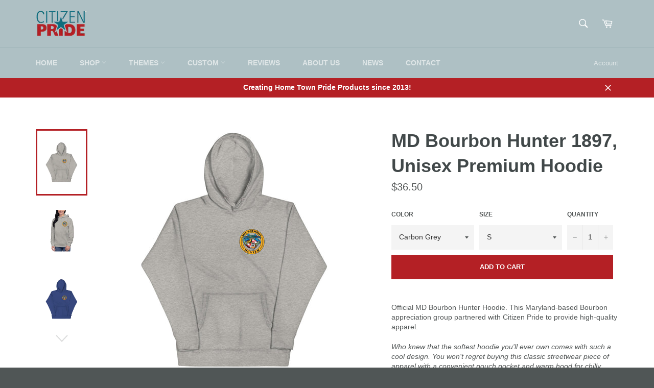

--- FILE ---
content_type: text/html; charset=utf-8
request_url: https://citizenpride.com/collections/md-bourbon-hunter/products/md-bourbon-hunter-1897-unisex-premium-hoodie
body_size: 34303
content:

<!doctype html>
<!--[if IE 9]> <html class="ie9 no-js" lang="en"> <![endif]-->
<!--[if (gt IE 9)|!(IE)]><!--> <html class="no-js" lang="en"> <!--<![endif]-->
<head>

  <meta charset="utf-8">
  <meta http-equiv="X-UA-Compatible" content="IE=edge,chrome=1">
  <meta name="viewport" content="width=device-width,initial-scale=1">
  <meta name="theme-color" content="#aec0c4">

  
    <link rel="shortcut icon" href="//citizenpride.com/cdn/shop/files/CP-star-icon2_32x32.png?v=1613674014" type="image/png">
  

  <link rel="canonical" href="https://citizenpride.com/products/md-bourbon-hunter-1897-unisex-premium-hoodie">
  <!-- "snippets/SEOManager.liquid" was not rendered, the associated app was uninstalled -->

  <!-- /snippets/social-meta-tags.liquid --><meta property="og:site_name" content="Citizen Pride">
<meta property="og:url" content="https://citizenpride.com/products/md-bourbon-hunter-1897-unisex-premium-hoodie">
<meta property="og:title" content="MD Bourbon Hunter 1897, Unisex Premium Hoodie">
<meta property="og:type" content="product">
<meta property="og:description" content="Official MD Bourbon Hunter Hoodie. This Maryland-based Bourbon appreciation group partnered with Citizen Pride to provide high-quality apparel. Who knew that t"><meta property="og:price:amount" content="36.50">
  <meta property="og:price:currency" content="USD"><meta property="og:image" content="http://citizenpride.com/cdn/shop/products/unisex-premium-hoodie-carbon-grey-5fcd4ef0f15c6_1024x1024.jpg?v=1607290613"><meta property="og:image" content="http://citizenpride.com/cdn/shop/products/unisex-premium-hoodie-carbon-grey-5fcd4ef0f1700_1024x1024.jpg?v=1607290615"><meta property="og:image" content="http://citizenpride.com/cdn/shop/products/unisex-premium-hoodie-team-royal-front-63f53ddc3eb20_1024x1024.png?v=1677016597">
<meta property="og:image:secure_url" content="https://citizenpride.com/cdn/shop/products/unisex-premium-hoodie-carbon-grey-5fcd4ef0f15c6_1024x1024.jpg?v=1607290613"><meta property="og:image:secure_url" content="https://citizenpride.com/cdn/shop/products/unisex-premium-hoodie-carbon-grey-5fcd4ef0f1700_1024x1024.jpg?v=1607290615"><meta property="og:image:secure_url" content="https://citizenpride.com/cdn/shop/products/unisex-premium-hoodie-team-royal-front-63f53ddc3eb20_1024x1024.png?v=1677016597">

<meta name="twitter:site" content="@CitizenPride">
<meta name="twitter:card" content="summary_large_image">
<meta name="twitter:title" content="MD Bourbon Hunter 1897, Unisex Premium Hoodie">
<meta name="twitter:description" content="Official MD Bourbon Hunter Hoodie. This Maryland-based Bourbon appreciation group partnered with Citizen Pride to provide high-quality apparel. Who knew that t">


  <script>
    document.documentElement.className = document.documentElement.className.replace('no-js', 'js');
  </script>

  <link href="//citizenpride.com/cdn/shop/t/2/assets/theme.scss.css?v=52845609722762520341697527817" rel="stylesheet" type="text/css" media="all" />
  



  <script>
    window.theme = window.theme || {};

    theme.strings = {
      stockAvailable: "1 available",
      addToCart: "Add to Cart",
      soldOut: "Sold Out",
      unavailable: "Unavailable",
      noStockAvailable: "The item could not be added to your cart because there are not enough in stock.",
      willNotShipUntil: "Will not ship until [date]",
      willBeInStockAfter: "Will be in stock after [date]",
      totalCartDiscount: "You're saving [savings]"
    };
  </script>

  <!--[if (gt IE 9)|!(IE)]><!--><script src="//citizenpride.com/cdn/shop/t/2/assets/lazysizes.min.js?v=37531750901115495291502563498" async="async"></script><!--<![endif]-->
  <!--[if lte IE 9]><script src="//citizenpride.com/cdn/shop/t/2/assets/lazysizes.min.js?v=37531750901115495291502563498"></script><![endif]-->

  

  <!--[if (gt IE 9)|!(IE)]><!--><script src="//citizenpride.com/cdn/shop/t/2/assets/vendor.js?v=106113801271224781871502563498" defer="defer"></script><!--<![endif]-->
  <!--[if lt IE 9]><script src="//citizenpride.com/cdn/shop/t/2/assets/vendor.js?v=106113801271224781871502563498"></script><![endif]-->

  
    <script>
      window.theme = window.theme || {};
      theme.moneyFormat = "${{amount}}";
    </script>
  

  <!--[if (gt IE 9)|!(IE)]><!--><script src="//citizenpride.com/cdn/shop/t/2/assets/theme.js?v=33018633053320918931502563498" defer="defer"></script><!--<![endif]-->
  <!--[if lte IE 9]><script src="//citizenpride.com/cdn/shop/t/2/assets/theme.js?v=33018633053320918931502563498"></script><![endif]-->

  <script>window.performance && window.performance.mark && window.performance.mark('shopify.content_for_header.start');</script><meta name="google-site-verification" content="jEeDtDCAtoMlsi93ieTrrS_UfhDcl2nODIzC16G6hrw">
<meta id="shopify-digital-wallet" name="shopify-digital-wallet" content="/22671755/digital_wallets/dialog">
<meta name="shopify-checkout-api-token" content="91e5c13d82a9540d16e38f607b6a19a9">
<meta id="in-context-paypal-metadata" data-shop-id="22671755" data-venmo-supported="false" data-environment="production" data-locale="en_US" data-paypal-v4="true" data-currency="USD">
<link rel="alternate" type="application/json+oembed" href="https://citizenpride.com/products/md-bourbon-hunter-1897-unisex-premium-hoodie.oembed">
<script async="async" src="/checkouts/internal/preloads.js?locale=en-US"></script>
<link rel="preconnect" href="https://shop.app" crossorigin="anonymous">
<script async="async" src="https://shop.app/checkouts/internal/preloads.js?locale=en-US&shop_id=22671755" crossorigin="anonymous"></script>
<script id="apple-pay-shop-capabilities" type="application/json">{"shopId":22671755,"countryCode":"US","currencyCode":"USD","merchantCapabilities":["supports3DS"],"merchantId":"gid:\/\/shopify\/Shop\/22671755","merchantName":"Citizen Pride","requiredBillingContactFields":["postalAddress","email"],"requiredShippingContactFields":["postalAddress","email"],"shippingType":"shipping","supportedNetworks":["visa","masterCard","amex","discover","elo","jcb"],"total":{"type":"pending","label":"Citizen Pride","amount":"1.00"},"shopifyPaymentsEnabled":true,"supportsSubscriptions":true}</script>
<script id="shopify-features" type="application/json">{"accessToken":"91e5c13d82a9540d16e38f607b6a19a9","betas":["rich-media-storefront-analytics"],"domain":"citizenpride.com","predictiveSearch":true,"shopId":22671755,"locale":"en"}</script>
<script>var Shopify = Shopify || {};
Shopify.shop = "citizenpride.myshopify.com";
Shopify.locale = "en";
Shopify.currency = {"active":"USD","rate":"1.0"};
Shopify.country = "US";
Shopify.theme = {"name":"venture","id":178721417,"schema_name":"Venture","schema_version":"2.2.2","theme_store_id":775,"role":"main"};
Shopify.theme.handle = "null";
Shopify.theme.style = {"id":null,"handle":null};
Shopify.cdnHost = "citizenpride.com/cdn";
Shopify.routes = Shopify.routes || {};
Shopify.routes.root = "/";</script>
<script type="module">!function(o){(o.Shopify=o.Shopify||{}).modules=!0}(window);</script>
<script>!function(o){function n(){var o=[];function n(){o.push(Array.prototype.slice.apply(arguments))}return n.q=o,n}var t=o.Shopify=o.Shopify||{};t.loadFeatures=n(),t.autoloadFeatures=n()}(window);</script>
<script>
  window.ShopifyPay = window.ShopifyPay || {};
  window.ShopifyPay.apiHost = "shop.app\/pay";
  window.ShopifyPay.redirectState = null;
</script>
<script id="shop-js-analytics" type="application/json">{"pageType":"product"}</script>
<script defer="defer" async type="module" src="//citizenpride.com/cdn/shopifycloud/shop-js/modules/v2/client.init-shop-cart-sync_BdyHc3Nr.en.esm.js"></script>
<script defer="defer" async type="module" src="//citizenpride.com/cdn/shopifycloud/shop-js/modules/v2/chunk.common_Daul8nwZ.esm.js"></script>
<script type="module">
  await import("//citizenpride.com/cdn/shopifycloud/shop-js/modules/v2/client.init-shop-cart-sync_BdyHc3Nr.en.esm.js");
await import("//citizenpride.com/cdn/shopifycloud/shop-js/modules/v2/chunk.common_Daul8nwZ.esm.js");

  window.Shopify.SignInWithShop?.initShopCartSync?.({"fedCMEnabled":true,"windoidEnabled":true});

</script>
<script>
  window.Shopify = window.Shopify || {};
  if (!window.Shopify.featureAssets) window.Shopify.featureAssets = {};
  window.Shopify.featureAssets['shop-js'] = {"shop-cart-sync":["modules/v2/client.shop-cart-sync_QYOiDySF.en.esm.js","modules/v2/chunk.common_Daul8nwZ.esm.js"],"init-fed-cm":["modules/v2/client.init-fed-cm_DchLp9rc.en.esm.js","modules/v2/chunk.common_Daul8nwZ.esm.js"],"shop-button":["modules/v2/client.shop-button_OV7bAJc5.en.esm.js","modules/v2/chunk.common_Daul8nwZ.esm.js"],"init-windoid":["modules/v2/client.init-windoid_DwxFKQ8e.en.esm.js","modules/v2/chunk.common_Daul8nwZ.esm.js"],"shop-cash-offers":["modules/v2/client.shop-cash-offers_DWtL6Bq3.en.esm.js","modules/v2/chunk.common_Daul8nwZ.esm.js","modules/v2/chunk.modal_CQq8HTM6.esm.js"],"shop-toast-manager":["modules/v2/client.shop-toast-manager_CX9r1SjA.en.esm.js","modules/v2/chunk.common_Daul8nwZ.esm.js"],"init-shop-email-lookup-coordinator":["modules/v2/client.init-shop-email-lookup-coordinator_UhKnw74l.en.esm.js","modules/v2/chunk.common_Daul8nwZ.esm.js"],"pay-button":["modules/v2/client.pay-button_DzxNnLDY.en.esm.js","modules/v2/chunk.common_Daul8nwZ.esm.js"],"avatar":["modules/v2/client.avatar_BTnouDA3.en.esm.js"],"init-shop-cart-sync":["modules/v2/client.init-shop-cart-sync_BdyHc3Nr.en.esm.js","modules/v2/chunk.common_Daul8nwZ.esm.js"],"shop-login-button":["modules/v2/client.shop-login-button_D8B466_1.en.esm.js","modules/v2/chunk.common_Daul8nwZ.esm.js","modules/v2/chunk.modal_CQq8HTM6.esm.js"],"init-customer-accounts-sign-up":["modules/v2/client.init-customer-accounts-sign-up_C8fpPm4i.en.esm.js","modules/v2/client.shop-login-button_D8B466_1.en.esm.js","modules/v2/chunk.common_Daul8nwZ.esm.js","modules/v2/chunk.modal_CQq8HTM6.esm.js"],"init-shop-for-new-customer-accounts":["modules/v2/client.init-shop-for-new-customer-accounts_CVTO0Ztu.en.esm.js","modules/v2/client.shop-login-button_D8B466_1.en.esm.js","modules/v2/chunk.common_Daul8nwZ.esm.js","modules/v2/chunk.modal_CQq8HTM6.esm.js"],"init-customer-accounts":["modules/v2/client.init-customer-accounts_dRgKMfrE.en.esm.js","modules/v2/client.shop-login-button_D8B466_1.en.esm.js","modules/v2/chunk.common_Daul8nwZ.esm.js","modules/v2/chunk.modal_CQq8HTM6.esm.js"],"shop-follow-button":["modules/v2/client.shop-follow-button_CkZpjEct.en.esm.js","modules/v2/chunk.common_Daul8nwZ.esm.js","modules/v2/chunk.modal_CQq8HTM6.esm.js"],"lead-capture":["modules/v2/client.lead-capture_BntHBhfp.en.esm.js","modules/v2/chunk.common_Daul8nwZ.esm.js","modules/v2/chunk.modal_CQq8HTM6.esm.js"],"checkout-modal":["modules/v2/client.checkout-modal_CfxcYbTm.en.esm.js","modules/v2/chunk.common_Daul8nwZ.esm.js","modules/v2/chunk.modal_CQq8HTM6.esm.js"],"shop-login":["modules/v2/client.shop-login_Da4GZ2H6.en.esm.js","modules/v2/chunk.common_Daul8nwZ.esm.js","modules/v2/chunk.modal_CQq8HTM6.esm.js"],"payment-terms":["modules/v2/client.payment-terms_MV4M3zvL.en.esm.js","modules/v2/chunk.common_Daul8nwZ.esm.js","modules/v2/chunk.modal_CQq8HTM6.esm.js"]};
</script>
<script>(function() {
  var isLoaded = false;
  function asyncLoad() {
    if (isLoaded) return;
    isLoaded = true;
    var urls = ["https:\/\/loox.io\/widget\/NyQBRB7h7\/loox.js?shop=citizenpride.myshopify.com","https:\/\/simile.scopemedia.com\/upsell\/shopify\/2.0.0\/widget\/widgetLoader.js?shop=citizenpride.myshopify.com","https:\/\/simile.scopemedia.com\/bundle\/widget\/widgetLoader.js?version=28\u0026shop=citizenpride.myshopify.com","https:\/\/simile.scopemedia.com\/bundle\/widget\/bundleItems.js?version=28\u0026shop=citizenpride.myshopify.com","https:\/\/simile.scopemedia.com\/bundle\/widget\/bundleDiscounts.js?version=28\u0026shop=citizenpride.myshopify.com","https:\/\/883d95281f02d796f8b6-7f0f44eb0f2ceeb9d4fffbe1419aae61.ssl.cf1.rackcdn.com\/teelaunch-scripts.js?shop=citizenpride.myshopify.com\u0026shop=citizenpride.myshopify.com","\/\/cdn.shopify.com\/proxy\/981563b487497da460c92acc597cf439de02f98279f9961495941d4076d1793b\/bingshoppingtool-t2app-prod.trafficmanager.net\/uet\/tracking_script?shop=citizenpride.myshopify.com\u0026sp-cache-control=cHVibGljLCBtYXgtYWdlPTkwMA","https:\/\/app.teelaunch.com\/sizing-charts-script.js?shop=citizenpride.myshopify.com","https:\/\/app.teelaunch.com\/sizing-charts-script.js?shop=citizenpride.myshopify.com","https:\/\/app.teelaunch.com\/sizing-charts-script.js?shop=citizenpride.myshopify.com","https:\/\/app.teelaunch.com\/sizing-charts-script.js?shop=citizenpride.myshopify.com","https:\/\/app.teelaunch.com\/sizing-charts-script.js?shop=citizenpride.myshopify.com","\/\/cdn.shopify.com\/proxy\/c84879e1a10270a03d72ffd5899e5c674da202e5a075a439e68b7007e1eb8d32\/static.cdn.printful.com\/static\/js\/external\/shopify-product-customizer.js?v=0.28\u0026shop=citizenpride.myshopify.com\u0026sp-cache-control=cHVibGljLCBtYXgtYWdlPTkwMA","https:\/\/app.teelaunch.com\/sizing-charts-script.js?shop=citizenpride.myshopify.com","https:\/\/app.teelaunch.com\/sizing-charts-script.js?shop=citizenpride.myshopify.com"];
    for (var i = 0; i < urls.length; i++) {
      var s = document.createElement('script');
      s.type = 'text/javascript';
      s.async = true;
      s.src = urls[i];
      var x = document.getElementsByTagName('script')[0];
      x.parentNode.insertBefore(s, x);
    }
  };
  if(window.attachEvent) {
    window.attachEvent('onload', asyncLoad);
  } else {
    window.addEventListener('load', asyncLoad, false);
  }
})();</script>
<script id="__st">var __st={"a":22671755,"offset":-18000,"reqid":"dd309ba7-8b76-43a5-a02c-ad4bd7301503-1769003199","pageurl":"citizenpride.com\/collections\/md-bourbon-hunter\/products\/md-bourbon-hunter-1897-unisex-premium-hoodie","u":"5d083f3056b3","p":"product","rtyp":"product","rid":4900403544146};</script>
<script>window.ShopifyPaypalV4VisibilityTracking = true;</script>
<script id="captcha-bootstrap">!function(){'use strict';const t='contact',e='account',n='new_comment',o=[[t,t],['blogs',n],['comments',n],[t,'customer']],c=[[e,'customer_login'],[e,'guest_login'],[e,'recover_customer_password'],[e,'create_customer']],r=t=>t.map((([t,e])=>`form[action*='/${t}']:not([data-nocaptcha='true']) input[name='form_type'][value='${e}']`)).join(','),a=t=>()=>t?[...document.querySelectorAll(t)].map((t=>t.form)):[];function s(){const t=[...o],e=r(t);return a(e)}const i='password',u='form_key',d=['recaptcha-v3-token','g-recaptcha-response','h-captcha-response',i],f=()=>{try{return window.sessionStorage}catch{return}},m='__shopify_v',_=t=>t.elements[u];function p(t,e,n=!1){try{const o=window.sessionStorage,c=JSON.parse(o.getItem(e)),{data:r}=function(t){const{data:e,action:n}=t;return t[m]||n?{data:e,action:n}:{data:t,action:n}}(c);for(const[e,n]of Object.entries(r))t.elements[e]&&(t.elements[e].value=n);n&&o.removeItem(e)}catch(o){console.error('form repopulation failed',{error:o})}}const l='form_type',E='cptcha';function T(t){t.dataset[E]=!0}const w=window,h=w.document,L='Shopify',v='ce_forms',y='captcha';let A=!1;((t,e)=>{const n=(g='f06e6c50-85a8-45c8-87d0-21a2b65856fe',I='https://cdn.shopify.com/shopifycloud/storefront-forms-hcaptcha/ce_storefront_forms_captcha_hcaptcha.v1.5.2.iife.js',D={infoText:'Protected by hCaptcha',privacyText:'Privacy',termsText:'Terms'},(t,e,n)=>{const o=w[L][v],c=o.bindForm;if(c)return c(t,g,e,D).then(n);var r;o.q.push([[t,g,e,D],n]),r=I,A||(h.body.append(Object.assign(h.createElement('script'),{id:'captcha-provider',async:!0,src:r})),A=!0)});var g,I,D;w[L]=w[L]||{},w[L][v]=w[L][v]||{},w[L][v].q=[],w[L][y]=w[L][y]||{},w[L][y].protect=function(t,e){n(t,void 0,e),T(t)},Object.freeze(w[L][y]),function(t,e,n,w,h,L){const[v,y,A,g]=function(t,e,n){const i=e?o:[],u=t?c:[],d=[...i,...u],f=r(d),m=r(i),_=r(d.filter((([t,e])=>n.includes(e))));return[a(f),a(m),a(_),s()]}(w,h,L),I=t=>{const e=t.target;return e instanceof HTMLFormElement?e:e&&e.form},D=t=>v().includes(t);t.addEventListener('submit',(t=>{const e=I(t);if(!e)return;const n=D(e)&&!e.dataset.hcaptchaBound&&!e.dataset.recaptchaBound,o=_(e),c=g().includes(e)&&(!o||!o.value);(n||c)&&t.preventDefault(),c&&!n&&(function(t){try{if(!f())return;!function(t){const e=f();if(!e)return;const n=_(t);if(!n)return;const o=n.value;o&&e.removeItem(o)}(t);const e=Array.from(Array(32),(()=>Math.random().toString(36)[2])).join('');!function(t,e){_(t)||t.append(Object.assign(document.createElement('input'),{type:'hidden',name:u})),t.elements[u].value=e}(t,e),function(t,e){const n=f();if(!n)return;const o=[...t.querySelectorAll(`input[type='${i}']`)].map((({name:t})=>t)),c=[...d,...o],r={};for(const[a,s]of new FormData(t).entries())c.includes(a)||(r[a]=s);n.setItem(e,JSON.stringify({[m]:1,action:t.action,data:r}))}(t,e)}catch(e){console.error('failed to persist form',e)}}(e),e.submit())}));const S=(t,e)=>{t&&!t.dataset[E]&&(n(t,e.some((e=>e===t))),T(t))};for(const o of['focusin','change'])t.addEventListener(o,(t=>{const e=I(t);D(e)&&S(e,y())}));const B=e.get('form_key'),M=e.get(l),P=B&&M;t.addEventListener('DOMContentLoaded',(()=>{const t=y();if(P)for(const e of t)e.elements[l].value===M&&p(e,B);[...new Set([...A(),...v().filter((t=>'true'===t.dataset.shopifyCaptcha))])].forEach((e=>S(e,t)))}))}(h,new URLSearchParams(w.location.search),n,t,e,['guest_login'])})(!0,!0)}();</script>
<script integrity="sha256-4kQ18oKyAcykRKYeNunJcIwy7WH5gtpwJnB7kiuLZ1E=" data-source-attribution="shopify.loadfeatures" defer="defer" src="//citizenpride.com/cdn/shopifycloud/storefront/assets/storefront/load_feature-a0a9edcb.js" crossorigin="anonymous"></script>
<script crossorigin="anonymous" defer="defer" src="//citizenpride.com/cdn/shopifycloud/storefront/assets/shopify_pay/storefront-65b4c6d7.js?v=20250812"></script>
<script data-source-attribution="shopify.dynamic_checkout.dynamic.init">var Shopify=Shopify||{};Shopify.PaymentButton=Shopify.PaymentButton||{isStorefrontPortableWallets:!0,init:function(){window.Shopify.PaymentButton.init=function(){};var t=document.createElement("script");t.src="https://citizenpride.com/cdn/shopifycloud/portable-wallets/latest/portable-wallets.en.js",t.type="module",document.head.appendChild(t)}};
</script>
<script data-source-attribution="shopify.dynamic_checkout.buyer_consent">
  function portableWalletsHideBuyerConsent(e){var t=document.getElementById("shopify-buyer-consent"),n=document.getElementById("shopify-subscription-policy-button");t&&n&&(t.classList.add("hidden"),t.setAttribute("aria-hidden","true"),n.removeEventListener("click",e))}function portableWalletsShowBuyerConsent(e){var t=document.getElementById("shopify-buyer-consent"),n=document.getElementById("shopify-subscription-policy-button");t&&n&&(t.classList.remove("hidden"),t.removeAttribute("aria-hidden"),n.addEventListener("click",e))}window.Shopify?.PaymentButton&&(window.Shopify.PaymentButton.hideBuyerConsent=portableWalletsHideBuyerConsent,window.Shopify.PaymentButton.showBuyerConsent=portableWalletsShowBuyerConsent);
</script>
<script data-source-attribution="shopify.dynamic_checkout.cart.bootstrap">document.addEventListener("DOMContentLoaded",(function(){function t(){return document.querySelector("shopify-accelerated-checkout-cart, shopify-accelerated-checkout")}if(t())Shopify.PaymentButton.init();else{new MutationObserver((function(e,n){t()&&(Shopify.PaymentButton.init(),n.disconnect())})).observe(document.body,{childList:!0,subtree:!0})}}));
</script>
<script id='scb4127' type='text/javascript' async='' src='https://citizenpride.com/cdn/shopifycloud/privacy-banner/storefront-banner.js'></script><link id="shopify-accelerated-checkout-styles" rel="stylesheet" media="screen" href="https://citizenpride.com/cdn/shopifycloud/portable-wallets/latest/accelerated-checkout-backwards-compat.css" crossorigin="anonymous">
<style id="shopify-accelerated-checkout-cart">
        #shopify-buyer-consent {
  margin-top: 1em;
  display: inline-block;
  width: 100%;
}

#shopify-buyer-consent.hidden {
  display: none;
}

#shopify-subscription-policy-button {
  background: none;
  border: none;
  padding: 0;
  text-decoration: underline;
  font-size: inherit;
  cursor: pointer;
}

#shopify-subscription-policy-button::before {
  box-shadow: none;
}

      </style>

<script>window.performance && window.performance.mark && window.performance.mark('shopify.content_for_header.end');</script>

	<script>var loox_global_hash = '1764433033779';</script><style>.loox-reviews-default { max-width: 1200px; margin: 0 auto; }.loox-rating .loox-icon { color:#ffc907; }
:root { --lxs-rating-icon-color: #ffc907; }</style>
<!-- BEGIN app block: shopify://apps/cbb-shipping-rates/blocks/app-embed-block/de9da91b-8d51-4359-81df-b8b0288464c7 --><script>
    window.codeblackbelt = window.codeblackbelt || {};
    window.codeblackbelt.shop = window.codeblackbelt.shop || 'citizenpride.myshopify.com';
    </script><script src="//cdn.codeblackbelt.com/widgets/shipping-rates-calculator-plus/main.min.js?version=2026012108-0500" async></script>
<!-- END app block --><link href="https://monorail-edge.shopifysvc.com" rel="dns-prefetch">
<script>(function(){if ("sendBeacon" in navigator && "performance" in window) {try {var session_token_from_headers = performance.getEntriesByType('navigation')[0].serverTiming.find(x => x.name == '_s').description;} catch {var session_token_from_headers = undefined;}var session_cookie_matches = document.cookie.match(/_shopify_s=([^;]*)/);var session_token_from_cookie = session_cookie_matches && session_cookie_matches.length === 2 ? session_cookie_matches[1] : "";var session_token = session_token_from_headers || session_token_from_cookie || "";function handle_abandonment_event(e) {var entries = performance.getEntries().filter(function(entry) {return /monorail-edge.shopifysvc.com/.test(entry.name);});if (!window.abandonment_tracked && entries.length === 0) {window.abandonment_tracked = true;var currentMs = Date.now();var navigation_start = performance.timing.navigationStart;var payload = {shop_id: 22671755,url: window.location.href,navigation_start,duration: currentMs - navigation_start,session_token,page_type: "product"};window.navigator.sendBeacon("https://monorail-edge.shopifysvc.com/v1/produce", JSON.stringify({schema_id: "online_store_buyer_site_abandonment/1.1",payload: payload,metadata: {event_created_at_ms: currentMs,event_sent_at_ms: currentMs}}));}}window.addEventListener('pagehide', handle_abandonment_event);}}());</script>
<script id="web-pixels-manager-setup">(function e(e,d,r,n,o){if(void 0===o&&(o={}),!Boolean(null===(a=null===(i=window.Shopify)||void 0===i?void 0:i.analytics)||void 0===a?void 0:a.replayQueue)){var i,a;window.Shopify=window.Shopify||{};var t=window.Shopify;t.analytics=t.analytics||{};var s=t.analytics;s.replayQueue=[],s.publish=function(e,d,r){return s.replayQueue.push([e,d,r]),!0};try{self.performance.mark("wpm:start")}catch(e){}var l=function(){var e={modern:/Edge?\/(1{2}[4-9]|1[2-9]\d|[2-9]\d{2}|\d{4,})\.\d+(\.\d+|)|Firefox\/(1{2}[4-9]|1[2-9]\d|[2-9]\d{2}|\d{4,})\.\d+(\.\d+|)|Chrom(ium|e)\/(9{2}|\d{3,})\.\d+(\.\d+|)|(Maci|X1{2}).+ Version\/(15\.\d+|(1[6-9]|[2-9]\d|\d{3,})\.\d+)([,.]\d+|)( \(\w+\)|)( Mobile\/\w+|) Safari\/|Chrome.+OPR\/(9{2}|\d{3,})\.\d+\.\d+|(CPU[ +]OS|iPhone[ +]OS|CPU[ +]iPhone|CPU IPhone OS|CPU iPad OS)[ +]+(15[._]\d+|(1[6-9]|[2-9]\d|\d{3,})[._]\d+)([._]\d+|)|Android:?[ /-](13[3-9]|1[4-9]\d|[2-9]\d{2}|\d{4,})(\.\d+|)(\.\d+|)|Android.+Firefox\/(13[5-9]|1[4-9]\d|[2-9]\d{2}|\d{4,})\.\d+(\.\d+|)|Android.+Chrom(ium|e)\/(13[3-9]|1[4-9]\d|[2-9]\d{2}|\d{4,})\.\d+(\.\d+|)|SamsungBrowser\/([2-9]\d|\d{3,})\.\d+/,legacy:/Edge?\/(1[6-9]|[2-9]\d|\d{3,})\.\d+(\.\d+|)|Firefox\/(5[4-9]|[6-9]\d|\d{3,})\.\d+(\.\d+|)|Chrom(ium|e)\/(5[1-9]|[6-9]\d|\d{3,})\.\d+(\.\d+|)([\d.]+$|.*Safari\/(?![\d.]+ Edge\/[\d.]+$))|(Maci|X1{2}).+ Version\/(10\.\d+|(1[1-9]|[2-9]\d|\d{3,})\.\d+)([,.]\d+|)( \(\w+\)|)( Mobile\/\w+|) Safari\/|Chrome.+OPR\/(3[89]|[4-9]\d|\d{3,})\.\d+\.\d+|(CPU[ +]OS|iPhone[ +]OS|CPU[ +]iPhone|CPU IPhone OS|CPU iPad OS)[ +]+(10[._]\d+|(1[1-9]|[2-9]\d|\d{3,})[._]\d+)([._]\d+|)|Android:?[ /-](13[3-9]|1[4-9]\d|[2-9]\d{2}|\d{4,})(\.\d+|)(\.\d+|)|Mobile Safari.+OPR\/([89]\d|\d{3,})\.\d+\.\d+|Android.+Firefox\/(13[5-9]|1[4-9]\d|[2-9]\d{2}|\d{4,})\.\d+(\.\d+|)|Android.+Chrom(ium|e)\/(13[3-9]|1[4-9]\d|[2-9]\d{2}|\d{4,})\.\d+(\.\d+|)|Android.+(UC? ?Browser|UCWEB|U3)[ /]?(15\.([5-9]|\d{2,})|(1[6-9]|[2-9]\d|\d{3,})\.\d+)\.\d+|SamsungBrowser\/(5\.\d+|([6-9]|\d{2,})\.\d+)|Android.+MQ{2}Browser\/(14(\.(9|\d{2,})|)|(1[5-9]|[2-9]\d|\d{3,})(\.\d+|))(\.\d+|)|K[Aa][Ii]OS\/(3\.\d+|([4-9]|\d{2,})\.\d+)(\.\d+|)/},d=e.modern,r=e.legacy,n=navigator.userAgent;return n.match(d)?"modern":n.match(r)?"legacy":"unknown"}(),u="modern"===l?"modern":"legacy",c=(null!=n?n:{modern:"",legacy:""})[u],f=function(e){return[e.baseUrl,"/wpm","/b",e.hashVersion,"modern"===e.buildTarget?"m":"l",".js"].join("")}({baseUrl:d,hashVersion:r,buildTarget:u}),m=function(e){var d=e.version,r=e.bundleTarget,n=e.surface,o=e.pageUrl,i=e.monorailEndpoint;return{emit:function(e){var a=e.status,t=e.errorMsg,s=(new Date).getTime(),l=JSON.stringify({metadata:{event_sent_at_ms:s},events:[{schema_id:"web_pixels_manager_load/3.1",payload:{version:d,bundle_target:r,page_url:o,status:a,surface:n,error_msg:t},metadata:{event_created_at_ms:s}}]});if(!i)return console&&console.warn&&console.warn("[Web Pixels Manager] No Monorail endpoint provided, skipping logging."),!1;try{return self.navigator.sendBeacon.bind(self.navigator)(i,l)}catch(e){}var u=new XMLHttpRequest;try{return u.open("POST",i,!0),u.setRequestHeader("Content-Type","text/plain"),u.send(l),!0}catch(e){return console&&console.warn&&console.warn("[Web Pixels Manager] Got an unhandled error while logging to Monorail."),!1}}}}({version:r,bundleTarget:l,surface:e.surface,pageUrl:self.location.href,monorailEndpoint:e.monorailEndpoint});try{o.browserTarget=l,function(e){var d=e.src,r=e.async,n=void 0===r||r,o=e.onload,i=e.onerror,a=e.sri,t=e.scriptDataAttributes,s=void 0===t?{}:t,l=document.createElement("script"),u=document.querySelector("head"),c=document.querySelector("body");if(l.async=n,l.src=d,a&&(l.integrity=a,l.crossOrigin="anonymous"),s)for(var f in s)if(Object.prototype.hasOwnProperty.call(s,f))try{l.dataset[f]=s[f]}catch(e){}if(o&&l.addEventListener("load",o),i&&l.addEventListener("error",i),u)u.appendChild(l);else{if(!c)throw new Error("Did not find a head or body element to append the script");c.appendChild(l)}}({src:f,async:!0,onload:function(){if(!function(){var e,d;return Boolean(null===(d=null===(e=window.Shopify)||void 0===e?void 0:e.analytics)||void 0===d?void 0:d.initialized)}()){var d=window.webPixelsManager.init(e)||void 0;if(d){var r=window.Shopify.analytics;r.replayQueue.forEach((function(e){var r=e[0],n=e[1],o=e[2];d.publishCustomEvent(r,n,o)})),r.replayQueue=[],r.publish=d.publishCustomEvent,r.visitor=d.visitor,r.initialized=!0}}},onerror:function(){return m.emit({status:"failed",errorMsg:"".concat(f," has failed to load")})},sri:function(e){var d=/^sha384-[A-Za-z0-9+/=]+$/;return"string"==typeof e&&d.test(e)}(c)?c:"",scriptDataAttributes:o}),m.emit({status:"loading"})}catch(e){m.emit({status:"failed",errorMsg:(null==e?void 0:e.message)||"Unknown error"})}}})({shopId: 22671755,storefrontBaseUrl: "https://citizenpride.com",extensionsBaseUrl: "https://extensions.shopifycdn.com/cdn/shopifycloud/web-pixels-manager",monorailEndpoint: "https://monorail-edge.shopifysvc.com/unstable/produce_batch",surface: "storefront-renderer",enabledBetaFlags: ["2dca8a86"],webPixelsConfigList: [{"id":"771031122","configuration":"{\"ti\":\"20256829\",\"endpoint\":\"https:\/\/bat.bing.com\/action\/0\"}","eventPayloadVersion":"v1","runtimeContext":"STRICT","scriptVersion":"5ee93563fe31b11d2d65e2f09a5229dc","type":"APP","apiClientId":2997493,"privacyPurposes":["ANALYTICS","MARKETING","SALE_OF_DATA"],"dataSharingAdjustments":{"protectedCustomerApprovalScopes":["read_customer_personal_data"]}},{"id":"299237458","configuration":"{\"config\":\"{\\\"pixel_id\\\":\\\"G-CDSPPGKNXP\\\",\\\"target_country\\\":\\\"US\\\",\\\"gtag_events\\\":[{\\\"type\\\":\\\"search\\\",\\\"action_label\\\":[\\\"G-CDSPPGKNXP\\\",\\\"AW-963107325\\\/sZPICLWpxogBEP2zn8sD\\\"]},{\\\"type\\\":\\\"begin_checkout\\\",\\\"action_label\\\":[\\\"G-CDSPPGKNXP\\\",\\\"AW-963107325\\\/QoSaCLKpxogBEP2zn8sD\\\"]},{\\\"type\\\":\\\"view_item\\\",\\\"action_label\\\":[\\\"G-CDSPPGKNXP\\\",\\\"AW-963107325\\\/SO86CKypxogBEP2zn8sD\\\",\\\"MC-5STC2103RV\\\"]},{\\\"type\\\":\\\"purchase\\\",\\\"action_label\\\":[\\\"G-CDSPPGKNXP\\\",\\\"AW-963107325\\\/yWpoCKmpxogBEP2zn8sD\\\",\\\"MC-5STC2103RV\\\"]},{\\\"type\\\":\\\"page_view\\\",\\\"action_label\\\":[\\\"G-CDSPPGKNXP\\\",\\\"AW-963107325\\\/4zSRCKapxogBEP2zn8sD\\\",\\\"MC-5STC2103RV\\\"]},{\\\"type\\\":\\\"add_payment_info\\\",\\\"action_label\\\":[\\\"G-CDSPPGKNXP\\\",\\\"AW-963107325\\\/xym7CLipxogBEP2zn8sD\\\"]},{\\\"type\\\":\\\"add_to_cart\\\",\\\"action_label\\\":[\\\"G-CDSPPGKNXP\\\",\\\"AW-963107325\\\/kI46CK-pxogBEP2zn8sD\\\"]}],\\\"enable_monitoring_mode\\\":false}\"}","eventPayloadVersion":"v1","runtimeContext":"OPEN","scriptVersion":"b2a88bafab3e21179ed38636efcd8a93","type":"APP","apiClientId":1780363,"privacyPurposes":[],"dataSharingAdjustments":{"protectedCustomerApprovalScopes":["read_customer_address","read_customer_email","read_customer_name","read_customer_personal_data","read_customer_phone"]}},{"id":"119701586","configuration":"{\"pixel_id\":\"265083584739806\",\"pixel_type\":\"facebook_pixel\",\"metaapp_system_user_token\":\"-\"}","eventPayloadVersion":"v1","runtimeContext":"OPEN","scriptVersion":"ca16bc87fe92b6042fbaa3acc2fbdaa6","type":"APP","apiClientId":2329312,"privacyPurposes":["ANALYTICS","MARKETING","SALE_OF_DATA"],"dataSharingAdjustments":{"protectedCustomerApprovalScopes":["read_customer_address","read_customer_email","read_customer_name","read_customer_personal_data","read_customer_phone"]}},{"id":"49217618","configuration":"{\"storeIdentity\":\"citizenpride.myshopify.com\",\"baseURL\":\"https:\\\/\\\/api.printful.com\\\/shopify-pixels\"}","eventPayloadVersion":"v1","runtimeContext":"STRICT","scriptVersion":"74f275712857ab41bea9d998dcb2f9da","type":"APP","apiClientId":156624,"privacyPurposes":["ANALYTICS","MARKETING","SALE_OF_DATA"],"dataSharingAdjustments":{"protectedCustomerApprovalScopes":["read_customer_address","read_customer_email","read_customer_name","read_customer_personal_data","read_customer_phone"]}},{"id":"35192914","configuration":"{\"tagID\":\"2612968453798\"}","eventPayloadVersion":"v1","runtimeContext":"STRICT","scriptVersion":"18031546ee651571ed29edbe71a3550b","type":"APP","apiClientId":3009811,"privacyPurposes":["ANALYTICS","MARKETING","SALE_OF_DATA"],"dataSharingAdjustments":{"protectedCustomerApprovalScopes":["read_customer_address","read_customer_email","read_customer_name","read_customer_personal_data","read_customer_phone"]}},{"id":"40173650","eventPayloadVersion":"v1","runtimeContext":"LAX","scriptVersion":"1","type":"CUSTOM","privacyPurposes":["MARKETING"],"name":"Meta pixel (migrated)"},{"id":"shopify-app-pixel","configuration":"{}","eventPayloadVersion":"v1","runtimeContext":"STRICT","scriptVersion":"0450","apiClientId":"shopify-pixel","type":"APP","privacyPurposes":["ANALYTICS","MARKETING"]},{"id":"shopify-custom-pixel","eventPayloadVersion":"v1","runtimeContext":"LAX","scriptVersion":"0450","apiClientId":"shopify-pixel","type":"CUSTOM","privacyPurposes":["ANALYTICS","MARKETING"]}],isMerchantRequest: false,initData: {"shop":{"name":"Citizen Pride","paymentSettings":{"currencyCode":"USD"},"myshopifyDomain":"citizenpride.myshopify.com","countryCode":"US","storefrontUrl":"https:\/\/citizenpride.com"},"customer":null,"cart":null,"checkout":null,"productVariants":[{"price":{"amount":36.5,"currencyCode":"USD"},"product":{"title":"MD Bourbon Hunter 1897, Unisex Premium Hoodie","vendor":"Citizen Pride","id":"4900403544146","untranslatedTitle":"MD Bourbon Hunter 1897, Unisex Premium Hoodie","url":"\/products\/md-bourbon-hunter-1897-unisex-premium-hoodie","type":"Unisex Hoodie"},"id":"33164198051922","image":{"src":"\/\/citizenpride.com\/cdn\/shop\/products\/unisex-premium-hoodie-carbon-grey-5fcd4ef0f15c6.jpg?v=1607290613"},"sku":"2002929_10784","title":"Carbon Grey \/ S","untranslatedTitle":"Carbon Grey \/ S"},{"price":{"amount":36.5,"currencyCode":"USD"},"product":{"title":"MD Bourbon Hunter 1897, Unisex Premium Hoodie","vendor":"Citizen Pride","id":"4900403544146","untranslatedTitle":"MD Bourbon Hunter 1897, Unisex Premium Hoodie","url":"\/products\/md-bourbon-hunter-1897-unisex-premium-hoodie","type":"Unisex Hoodie"},"id":"33164198084690","image":{"src":"\/\/citizenpride.com\/cdn\/shop\/products\/unisex-premium-hoodie-carbon-grey-5fcd4ef0f15c6.jpg?v=1607290613"},"sku":"2002929_10785","title":"Carbon Grey \/ M","untranslatedTitle":"Carbon Grey \/ M"},{"price":{"amount":36.5,"currencyCode":"USD"},"product":{"title":"MD Bourbon Hunter 1897, Unisex Premium Hoodie","vendor":"Citizen Pride","id":"4900403544146","untranslatedTitle":"MD Bourbon Hunter 1897, Unisex Premium Hoodie","url":"\/products\/md-bourbon-hunter-1897-unisex-premium-hoodie","type":"Unisex Hoodie"},"id":"33164198117458","image":{"src":"\/\/citizenpride.com\/cdn\/shop\/products\/unisex-premium-hoodie-carbon-grey-5fcd4ef0f15c6.jpg?v=1607290613"},"sku":"2002929_10786","title":"Carbon Grey \/ L","untranslatedTitle":"Carbon Grey \/ L"},{"price":{"amount":36.5,"currencyCode":"USD"},"product":{"title":"MD Bourbon Hunter 1897, Unisex Premium Hoodie","vendor":"Citizen Pride","id":"4900403544146","untranslatedTitle":"MD Bourbon Hunter 1897, Unisex Premium Hoodie","url":"\/products\/md-bourbon-hunter-1897-unisex-premium-hoodie","type":"Unisex Hoodie"},"id":"33164198150226","image":{"src":"\/\/citizenpride.com\/cdn\/shop\/products\/unisex-premium-hoodie-carbon-grey-5fcd4ef0f15c6.jpg?v=1607290613"},"sku":"2002929_10787","title":"Carbon Grey \/ XL","untranslatedTitle":"Carbon Grey \/ XL"},{"price":{"amount":38.5,"currencyCode":"USD"},"product":{"title":"MD Bourbon Hunter 1897, Unisex Premium Hoodie","vendor":"Citizen Pride","id":"4900403544146","untranslatedTitle":"MD Bourbon Hunter 1897, Unisex Premium Hoodie","url":"\/products\/md-bourbon-hunter-1897-unisex-premium-hoodie","type":"Unisex Hoodie"},"id":"33164198182994","image":{"src":"\/\/citizenpride.com\/cdn\/shop\/products\/unisex-premium-hoodie-carbon-grey-5fcd4ef0f15c6.jpg?v=1607290613"},"sku":"2002929_10788","title":"Carbon Grey \/ 2XL","untranslatedTitle":"Carbon Grey \/ 2XL"},{"price":{"amount":36.5,"currencyCode":"USD"},"product":{"title":"MD Bourbon Hunter 1897, Unisex Premium Hoodie","vendor":"Citizen Pride","id":"4900403544146","untranslatedTitle":"MD Bourbon Hunter 1897, Unisex Premium Hoodie","url":"\/products\/md-bourbon-hunter-1897-unisex-premium-hoodie","type":"Unisex Hoodie"},"id":"40348762275922","image":{"src":"\/\/citizenpride.com\/cdn\/shop\/products\/unisex-premium-hoodie-team-royal-front-63f53ddc3eb20.png?v=1677016597"},"sku":"5783945_13905","title":"Team Royal \/ S","untranslatedTitle":"Team Royal \/ S"},{"price":{"amount":36.5,"currencyCode":"USD"},"product":{"title":"MD Bourbon Hunter 1897, Unisex Premium Hoodie","vendor":"Citizen Pride","id":"4900403544146","untranslatedTitle":"MD Bourbon Hunter 1897, Unisex Premium Hoodie","url":"\/products\/md-bourbon-hunter-1897-unisex-premium-hoodie","type":"Unisex Hoodie"},"id":"40348762308690","image":{"src":"\/\/citizenpride.com\/cdn\/shop\/products\/unisex-premium-hoodie-team-royal-front-63f53ddc3eb20.png?v=1677016597"},"sku":"5783945_13906","title":"Team Royal \/ M","untranslatedTitle":"Team Royal \/ M"},{"price":{"amount":36.5,"currencyCode":"USD"},"product":{"title":"MD Bourbon Hunter 1897, Unisex Premium Hoodie","vendor":"Citizen Pride","id":"4900403544146","untranslatedTitle":"MD Bourbon Hunter 1897, Unisex Premium Hoodie","url":"\/products\/md-bourbon-hunter-1897-unisex-premium-hoodie","type":"Unisex Hoodie"},"id":"40348762341458","image":{"src":"\/\/citizenpride.com\/cdn\/shop\/products\/unisex-premium-hoodie-team-royal-front-63f53ddc3eb20.png?v=1677016597"},"sku":"5783945_13907","title":"Team Royal \/ L","untranslatedTitle":"Team Royal \/ L"},{"price":{"amount":36.5,"currencyCode":"USD"},"product":{"title":"MD Bourbon Hunter 1897, Unisex Premium Hoodie","vendor":"Citizen Pride","id":"4900403544146","untranslatedTitle":"MD Bourbon Hunter 1897, Unisex Premium Hoodie","url":"\/products\/md-bourbon-hunter-1897-unisex-premium-hoodie","type":"Unisex Hoodie"},"id":"40348762374226","image":{"src":"\/\/citizenpride.com\/cdn\/shop\/products\/unisex-premium-hoodie-team-royal-front-63f53ddc3eb20.png?v=1677016597"},"sku":"5783945_13908","title":"Team Royal \/ XL","untranslatedTitle":"Team Royal \/ XL"},{"price":{"amount":38.5,"currencyCode":"USD"},"product":{"title":"MD Bourbon Hunter 1897, Unisex Premium Hoodie","vendor":"Citizen Pride","id":"4900403544146","untranslatedTitle":"MD Bourbon Hunter 1897, Unisex Premium Hoodie","url":"\/products\/md-bourbon-hunter-1897-unisex-premium-hoodie","type":"Unisex Hoodie"},"id":"40348762406994","image":{"src":"\/\/citizenpride.com\/cdn\/shop\/products\/unisex-premium-hoodie-team-royal-front-63f53ddc3eb20.png?v=1677016597"},"sku":"5783945_13909","title":"Team Royal \/ 2XL","untranslatedTitle":"Team Royal \/ 2XL"},{"price":{"amount":36.5,"currencyCode":"USD"},"product":{"title":"MD Bourbon Hunter 1897, Unisex Premium Hoodie","vendor":"Citizen Pride","id":"4900403544146","untranslatedTitle":"MD Bourbon Hunter 1897, Unisex Premium Hoodie","url":"\/products\/md-bourbon-hunter-1897-unisex-premium-hoodie","type":"Unisex Hoodie"},"id":"40348762439762","image":{"src":"\/\/citizenpride.com\/cdn\/shop\/products\/unisex-premium-hoodie-purple-front-63f53ddc430c8.png?v=1677016600"},"sku":"5783945_13911","title":"Purple \/ S","untranslatedTitle":"Purple \/ S"},{"price":{"amount":36.5,"currencyCode":"USD"},"product":{"title":"MD Bourbon Hunter 1897, Unisex Premium Hoodie","vendor":"Citizen Pride","id":"4900403544146","untranslatedTitle":"MD Bourbon Hunter 1897, Unisex Premium Hoodie","url":"\/products\/md-bourbon-hunter-1897-unisex-premium-hoodie","type":"Unisex Hoodie"},"id":"40348762472530","image":{"src":"\/\/citizenpride.com\/cdn\/shop\/products\/unisex-premium-hoodie-purple-front-63f53ddc430c8.png?v=1677016600"},"sku":"5783945_13912","title":"Purple \/ M","untranslatedTitle":"Purple \/ M"},{"price":{"amount":36.5,"currencyCode":"USD"},"product":{"title":"MD Bourbon Hunter 1897, Unisex Premium Hoodie","vendor":"Citizen Pride","id":"4900403544146","untranslatedTitle":"MD Bourbon Hunter 1897, Unisex Premium Hoodie","url":"\/products\/md-bourbon-hunter-1897-unisex-premium-hoodie","type":"Unisex Hoodie"},"id":"40348762505298","image":{"src":"\/\/citizenpride.com\/cdn\/shop\/products\/unisex-premium-hoodie-purple-front-63f53ddc430c8.png?v=1677016600"},"sku":"5783945_13913","title":"Purple \/ L","untranslatedTitle":"Purple \/ L"},{"price":{"amount":36.5,"currencyCode":"USD"},"product":{"title":"MD Bourbon Hunter 1897, Unisex Premium Hoodie","vendor":"Citizen Pride","id":"4900403544146","untranslatedTitle":"MD Bourbon Hunter 1897, Unisex Premium Hoodie","url":"\/products\/md-bourbon-hunter-1897-unisex-premium-hoodie","type":"Unisex Hoodie"},"id":"40348762538066","image":{"src":"\/\/citizenpride.com\/cdn\/shop\/products\/unisex-premium-hoodie-purple-front-63f53ddc430c8.png?v=1677016600"},"sku":"5783945_13914","title":"Purple \/ XL","untranslatedTitle":"Purple \/ XL"},{"price":{"amount":38.5,"currencyCode":"USD"},"product":{"title":"MD Bourbon Hunter 1897, Unisex Premium Hoodie","vendor":"Citizen Pride","id":"4900403544146","untranslatedTitle":"MD Bourbon Hunter 1897, Unisex Premium Hoodie","url":"\/products\/md-bourbon-hunter-1897-unisex-premium-hoodie","type":"Unisex Hoodie"},"id":"40348762570834","image":{"src":"\/\/citizenpride.com\/cdn\/shop\/products\/unisex-premium-hoodie-purple-front-63f53ddc430c8.png?v=1677016600"},"sku":"5783945_13915","title":"Purple \/ 2XL","untranslatedTitle":"Purple \/ 2XL"},{"price":{"amount":36.5,"currencyCode":"USD"},"product":{"title":"MD Bourbon Hunter 1897, Unisex Premium Hoodie","vendor":"Citizen Pride","id":"4900403544146","untranslatedTitle":"MD Bourbon Hunter 1897, Unisex Premium Hoodie","url":"\/products\/md-bourbon-hunter-1897-unisex-premium-hoodie","type":"Unisex Hoodie"},"id":"40348762603602","image":{"src":"\/\/citizenpride.com\/cdn\/shop\/products\/unisex-premium-hoodie-forest-green-front-63f53ddc4396b.png?v=1677016603"},"sku":"5783945_16162","title":"Forest Green \/ S","untranslatedTitle":"Forest Green \/ S"},{"price":{"amount":36.5,"currencyCode":"USD"},"product":{"title":"MD Bourbon Hunter 1897, Unisex Premium Hoodie","vendor":"Citizen Pride","id":"4900403544146","untranslatedTitle":"MD Bourbon Hunter 1897, Unisex Premium Hoodie","url":"\/products\/md-bourbon-hunter-1897-unisex-premium-hoodie","type":"Unisex Hoodie"},"id":"40348762636370","image":{"src":"\/\/citizenpride.com\/cdn\/shop\/products\/unisex-premium-hoodie-forest-green-front-63f53ddc4396b.png?v=1677016603"},"sku":"5783945_16163","title":"Forest Green \/ M","untranslatedTitle":"Forest Green \/ M"},{"price":{"amount":36.5,"currencyCode":"USD"},"product":{"title":"MD Bourbon Hunter 1897, Unisex Premium Hoodie","vendor":"Citizen Pride","id":"4900403544146","untranslatedTitle":"MD Bourbon Hunter 1897, Unisex Premium Hoodie","url":"\/products\/md-bourbon-hunter-1897-unisex-premium-hoodie","type":"Unisex Hoodie"},"id":"40348762669138","image":{"src":"\/\/citizenpride.com\/cdn\/shop\/products\/unisex-premium-hoodie-forest-green-front-63f53ddc4396b.png?v=1677016603"},"sku":"5783945_16164","title":"Forest Green \/ L","untranslatedTitle":"Forest Green \/ L"},{"price":{"amount":36.5,"currencyCode":"USD"},"product":{"title":"MD Bourbon Hunter 1897, Unisex Premium Hoodie","vendor":"Citizen Pride","id":"4900403544146","untranslatedTitle":"MD Bourbon Hunter 1897, Unisex Premium Hoodie","url":"\/products\/md-bourbon-hunter-1897-unisex-premium-hoodie","type":"Unisex Hoodie"},"id":"40348762701906","image":{"src":"\/\/citizenpride.com\/cdn\/shop\/products\/unisex-premium-hoodie-forest-green-front-63f53ddc4396b.png?v=1677016603"},"sku":"5783945_16165","title":"Forest Green \/ XL","untranslatedTitle":"Forest Green \/ XL"},{"price":{"amount":38.5,"currencyCode":"USD"},"product":{"title":"MD Bourbon Hunter 1897, Unisex Premium Hoodie","vendor":"Citizen Pride","id":"4900403544146","untranslatedTitle":"MD Bourbon Hunter 1897, Unisex Premium Hoodie","url":"\/products\/md-bourbon-hunter-1897-unisex-premium-hoodie","type":"Unisex Hoodie"},"id":"40348762734674","image":{"src":"\/\/citizenpride.com\/cdn\/shop\/products\/unisex-premium-hoodie-forest-green-front-63f53ddc4396b.png?v=1677016603"},"sku":"5783945_16166","title":"Forest Green \/ 2XL","untranslatedTitle":"Forest Green \/ 2XL"},{"price":{"amount":36.5,"currencyCode":"USD"},"product":{"title":"MD Bourbon Hunter 1897, Unisex Premium Hoodie","vendor":"Citizen Pride","id":"4900403544146","untranslatedTitle":"MD Bourbon Hunter 1897, Unisex Premium Hoodie","url":"\/products\/md-bourbon-hunter-1897-unisex-premium-hoodie","type":"Unisex Hoodie"},"id":"40348762767442","image":{"src":"\/\/citizenpride.com\/cdn\/shop\/products\/unisex-premium-hoodie-military-green-front-63f53ddc4452b.png?v=1677016605"},"sku":"5783945_13893","title":"Military Green \/ S","untranslatedTitle":"Military Green \/ S"},{"price":{"amount":36.5,"currencyCode":"USD"},"product":{"title":"MD Bourbon Hunter 1897, Unisex Premium Hoodie","vendor":"Citizen Pride","id":"4900403544146","untranslatedTitle":"MD Bourbon Hunter 1897, Unisex Premium Hoodie","url":"\/products\/md-bourbon-hunter-1897-unisex-premium-hoodie","type":"Unisex Hoodie"},"id":"40348762800210","image":{"src":"\/\/citizenpride.com\/cdn\/shop\/products\/unisex-premium-hoodie-military-green-front-63f53ddc4452b.png?v=1677016605"},"sku":"5783945_13894","title":"Military Green \/ M","untranslatedTitle":"Military Green \/ M"},{"price":{"amount":36.5,"currencyCode":"USD"},"product":{"title":"MD Bourbon Hunter 1897, Unisex Premium Hoodie","vendor":"Citizen Pride","id":"4900403544146","untranslatedTitle":"MD Bourbon Hunter 1897, Unisex Premium Hoodie","url":"\/products\/md-bourbon-hunter-1897-unisex-premium-hoodie","type":"Unisex Hoodie"},"id":"40348762865746","image":{"src":"\/\/citizenpride.com\/cdn\/shop\/products\/unisex-premium-hoodie-military-green-front-63f53ddc4452b.png?v=1677016605"},"sku":"5783945_13895","title":"Military Green \/ L","untranslatedTitle":"Military Green \/ L"},{"price":{"amount":36.5,"currencyCode":"USD"},"product":{"title":"MD Bourbon Hunter 1897, Unisex Premium Hoodie","vendor":"Citizen Pride","id":"4900403544146","untranslatedTitle":"MD Bourbon Hunter 1897, Unisex Premium Hoodie","url":"\/products\/md-bourbon-hunter-1897-unisex-premium-hoodie","type":"Unisex Hoodie"},"id":"40348762898514","image":{"src":"\/\/citizenpride.com\/cdn\/shop\/products\/unisex-premium-hoodie-military-green-front-63f53ddc4452b.png?v=1677016605"},"sku":"5783945_13896","title":"Military Green \/ XL","untranslatedTitle":"Military Green \/ XL"},{"price":{"amount":38.5,"currencyCode":"USD"},"product":{"title":"MD Bourbon Hunter 1897, Unisex Premium Hoodie","vendor":"Citizen Pride","id":"4900403544146","untranslatedTitle":"MD Bourbon Hunter 1897, Unisex Premium Hoodie","url":"\/products\/md-bourbon-hunter-1897-unisex-premium-hoodie","type":"Unisex Hoodie"},"id":"40348762931282","image":{"src":"\/\/citizenpride.com\/cdn\/shop\/products\/unisex-premium-hoodie-military-green-front-63f53ddc4452b.png?v=1677016605"},"sku":"5783945_13897","title":"Military Green \/ 2XL","untranslatedTitle":"Military Green \/ 2XL"},{"price":{"amount":36.5,"currencyCode":"USD"},"product":{"title":"MD Bourbon Hunter 1897, Unisex Premium Hoodie","vendor":"Citizen Pride","id":"4900403544146","untranslatedTitle":"MD Bourbon Hunter 1897, Unisex Premium Hoodie","url":"\/products\/md-bourbon-hunter-1897-unisex-premium-hoodie","type":"Unisex Hoodie"},"id":"40348762964050","image":{"src":"\/\/citizenpride.com\/cdn\/shop\/products\/unisex-premium-hoodie-dusty-rose-front-63f53ddc458ec.png?v=1677016608"},"sku":"5783945_13887","title":"Dusty Rose \/ S","untranslatedTitle":"Dusty Rose \/ S"},{"price":{"amount":36.5,"currencyCode":"USD"},"product":{"title":"MD Bourbon Hunter 1897, Unisex Premium Hoodie","vendor":"Citizen Pride","id":"4900403544146","untranslatedTitle":"MD Bourbon Hunter 1897, Unisex Premium Hoodie","url":"\/products\/md-bourbon-hunter-1897-unisex-premium-hoodie","type":"Unisex Hoodie"},"id":"40348762996818","image":{"src":"\/\/citizenpride.com\/cdn\/shop\/products\/unisex-premium-hoodie-dusty-rose-front-63f53ddc458ec.png?v=1677016608"},"sku":"5783945_13888","title":"Dusty Rose \/ M","untranslatedTitle":"Dusty Rose \/ M"},{"price":{"amount":36.5,"currencyCode":"USD"},"product":{"title":"MD Bourbon Hunter 1897, Unisex Premium Hoodie","vendor":"Citizen Pride","id":"4900403544146","untranslatedTitle":"MD Bourbon Hunter 1897, Unisex Premium Hoodie","url":"\/products\/md-bourbon-hunter-1897-unisex-premium-hoodie","type":"Unisex Hoodie"},"id":"40348763029586","image":{"src":"\/\/citizenpride.com\/cdn\/shop\/products\/unisex-premium-hoodie-dusty-rose-front-63f53ddc458ec.png?v=1677016608"},"sku":"5783945_13889","title":"Dusty Rose \/ L","untranslatedTitle":"Dusty Rose \/ L"},{"price":{"amount":36.5,"currencyCode":"USD"},"product":{"title":"MD Bourbon Hunter 1897, Unisex Premium Hoodie","vendor":"Citizen Pride","id":"4900403544146","untranslatedTitle":"MD Bourbon Hunter 1897, Unisex Premium Hoodie","url":"\/products\/md-bourbon-hunter-1897-unisex-premium-hoodie","type":"Unisex Hoodie"},"id":"40348763062354","image":{"src":"\/\/citizenpride.com\/cdn\/shop\/products\/unisex-premium-hoodie-dusty-rose-front-63f53ddc458ec.png?v=1677016608"},"sku":"5783945_13890","title":"Dusty Rose \/ XL","untranslatedTitle":"Dusty Rose \/ XL"},{"price":{"amount":38.5,"currencyCode":"USD"},"product":{"title":"MD Bourbon Hunter 1897, Unisex Premium Hoodie","vendor":"Citizen Pride","id":"4900403544146","untranslatedTitle":"MD Bourbon Hunter 1897, Unisex Premium Hoodie","url":"\/products\/md-bourbon-hunter-1897-unisex-premium-hoodie","type":"Unisex Hoodie"},"id":"40348763095122","image":{"src":"\/\/citizenpride.com\/cdn\/shop\/products\/unisex-premium-hoodie-dusty-rose-front-63f53ddc458ec.png?v=1677016608"},"sku":"5783945_13891","title":"Dusty Rose \/ 2XL","untranslatedTitle":"Dusty Rose \/ 2XL"},{"price":{"amount":36.5,"currencyCode":"USD"},"product":{"title":"MD Bourbon Hunter 1897, Unisex Premium Hoodie","vendor":"Citizen Pride","id":"4900403544146","untranslatedTitle":"MD Bourbon Hunter 1897, Unisex Premium Hoodie","url":"\/products\/md-bourbon-hunter-1897-unisex-premium-hoodie","type":"Unisex Hoodie"},"id":"40348763127890","image":{"src":"\/\/citizenpride.com\/cdn\/shop\/products\/unisex-premium-hoodie-khaki-front-63f53ddc471e5.png?v=1677016612"},"sku":"5783945_13899","title":"Khaki \/ S","untranslatedTitle":"Khaki \/ S"},{"price":{"amount":36.5,"currencyCode":"USD"},"product":{"title":"MD Bourbon Hunter 1897, Unisex Premium Hoodie","vendor":"Citizen Pride","id":"4900403544146","untranslatedTitle":"MD Bourbon Hunter 1897, Unisex Premium Hoodie","url":"\/products\/md-bourbon-hunter-1897-unisex-premium-hoodie","type":"Unisex Hoodie"},"id":"40348763160658","image":{"src":"\/\/citizenpride.com\/cdn\/shop\/products\/unisex-premium-hoodie-khaki-front-63f53ddc471e5.png?v=1677016612"},"sku":"5783945_13900","title":"Khaki \/ M","untranslatedTitle":"Khaki \/ M"},{"price":{"amount":36.5,"currencyCode":"USD"},"product":{"title":"MD Bourbon Hunter 1897, Unisex Premium Hoodie","vendor":"Citizen Pride","id":"4900403544146","untranslatedTitle":"MD Bourbon Hunter 1897, Unisex Premium Hoodie","url":"\/products\/md-bourbon-hunter-1897-unisex-premium-hoodie","type":"Unisex Hoodie"},"id":"40348763193426","image":{"src":"\/\/citizenpride.com\/cdn\/shop\/products\/unisex-premium-hoodie-khaki-front-63f53ddc471e5.png?v=1677016612"},"sku":"5783945_13901","title":"Khaki \/ L","untranslatedTitle":"Khaki \/ L"},{"price":{"amount":36.5,"currencyCode":"USD"},"product":{"title":"MD Bourbon Hunter 1897, Unisex Premium Hoodie","vendor":"Citizen Pride","id":"4900403544146","untranslatedTitle":"MD Bourbon Hunter 1897, Unisex Premium Hoodie","url":"\/products\/md-bourbon-hunter-1897-unisex-premium-hoodie","type":"Unisex Hoodie"},"id":"40348763226194","image":{"src":"\/\/citizenpride.com\/cdn\/shop\/products\/unisex-premium-hoodie-khaki-front-63f53ddc471e5.png?v=1677016612"},"sku":"5783945_13902","title":"Khaki \/ XL","untranslatedTitle":"Khaki \/ XL"},{"price":{"amount":38.5,"currencyCode":"USD"},"product":{"title":"MD Bourbon Hunter 1897, Unisex Premium Hoodie","vendor":"Citizen Pride","id":"4900403544146","untranslatedTitle":"MD Bourbon Hunter 1897, Unisex Premium Hoodie","url":"\/products\/md-bourbon-hunter-1897-unisex-premium-hoodie","type":"Unisex Hoodie"},"id":"40348763258962","image":{"src":"\/\/citizenpride.com\/cdn\/shop\/products\/unisex-premium-hoodie-khaki-front-63f53ddc471e5.png?v=1677016612"},"sku":"5783945_13903","title":"Khaki \/ 2XL","untranslatedTitle":"Khaki \/ 2XL"},{"price":{"amount":36.5,"currencyCode":"USD"},"product":{"title":"MD Bourbon Hunter 1897, Unisex Premium Hoodie","vendor":"Citizen Pride","id":"4900403544146","untranslatedTitle":"MD Bourbon Hunter 1897, Unisex Premium Hoodie","url":"\/products\/md-bourbon-hunter-1897-unisex-premium-hoodie","type":"Unisex Hoodie"},"id":"40348763324498","image":{"src":"\/\/citizenpride.com\/cdn\/shop\/products\/unisex-premium-hoodie-sky-blue-front-63f53ddc493cb.png?v=1677016614"},"sku":"5783945_13917","title":"Sky Blue \/ S","untranslatedTitle":"Sky Blue \/ S"},{"price":{"amount":36.5,"currencyCode":"USD"},"product":{"title":"MD Bourbon Hunter 1897, Unisex Premium Hoodie","vendor":"Citizen Pride","id":"4900403544146","untranslatedTitle":"MD Bourbon Hunter 1897, Unisex Premium Hoodie","url":"\/products\/md-bourbon-hunter-1897-unisex-premium-hoodie","type":"Unisex Hoodie"},"id":"40348763357266","image":{"src":"\/\/citizenpride.com\/cdn\/shop\/products\/unisex-premium-hoodie-sky-blue-front-63f53ddc493cb.png?v=1677016614"},"sku":"5783945_13918","title":"Sky Blue \/ M","untranslatedTitle":"Sky Blue \/ M"},{"price":{"amount":36.5,"currencyCode":"USD"},"product":{"title":"MD Bourbon Hunter 1897, Unisex Premium Hoodie","vendor":"Citizen Pride","id":"4900403544146","untranslatedTitle":"MD Bourbon Hunter 1897, Unisex Premium Hoodie","url":"\/products\/md-bourbon-hunter-1897-unisex-premium-hoodie","type":"Unisex Hoodie"},"id":"40348763390034","image":{"src":"\/\/citizenpride.com\/cdn\/shop\/products\/unisex-premium-hoodie-sky-blue-front-63f53ddc493cb.png?v=1677016614"},"sku":"5783945_13919","title":"Sky Blue \/ L","untranslatedTitle":"Sky Blue \/ L"},{"price":{"amount":36.5,"currencyCode":"USD"},"product":{"title":"MD Bourbon Hunter 1897, Unisex Premium Hoodie","vendor":"Citizen Pride","id":"4900403544146","untranslatedTitle":"MD Bourbon Hunter 1897, Unisex Premium Hoodie","url":"\/products\/md-bourbon-hunter-1897-unisex-premium-hoodie","type":"Unisex Hoodie"},"id":"40348763422802","image":{"src":"\/\/citizenpride.com\/cdn\/shop\/products\/unisex-premium-hoodie-sky-blue-front-63f53ddc493cb.png?v=1677016614"},"sku":"5783945_13920","title":"Sky Blue \/ XL","untranslatedTitle":"Sky Blue \/ XL"},{"price":{"amount":38.5,"currencyCode":"USD"},"product":{"title":"MD Bourbon Hunter 1897, Unisex Premium Hoodie","vendor":"Citizen Pride","id":"4900403544146","untranslatedTitle":"MD Bourbon Hunter 1897, Unisex Premium Hoodie","url":"\/products\/md-bourbon-hunter-1897-unisex-premium-hoodie","type":"Unisex Hoodie"},"id":"40348763455570","image":{"src":"\/\/citizenpride.com\/cdn\/shop\/products\/unisex-premium-hoodie-sky-blue-front-63f53ddc493cb.png?v=1677016614"},"sku":"5783945_13921","title":"Sky Blue \/ 2XL","untranslatedTitle":"Sky Blue \/ 2XL"}],"purchasingCompany":null},},"https://citizenpride.com/cdn","fcfee988w5aeb613cpc8e4bc33m6693e112",{"modern":"","legacy":""},{"shopId":"22671755","storefrontBaseUrl":"https:\/\/citizenpride.com","extensionBaseUrl":"https:\/\/extensions.shopifycdn.com\/cdn\/shopifycloud\/web-pixels-manager","surface":"storefront-renderer","enabledBetaFlags":"[\"2dca8a86\"]","isMerchantRequest":"false","hashVersion":"fcfee988w5aeb613cpc8e4bc33m6693e112","publish":"custom","events":"[[\"page_viewed\",{}],[\"product_viewed\",{\"productVariant\":{\"price\":{\"amount\":36.5,\"currencyCode\":\"USD\"},\"product\":{\"title\":\"MD Bourbon Hunter 1897, Unisex Premium Hoodie\",\"vendor\":\"Citizen Pride\",\"id\":\"4900403544146\",\"untranslatedTitle\":\"MD Bourbon Hunter 1897, Unisex Premium Hoodie\",\"url\":\"\/products\/md-bourbon-hunter-1897-unisex-premium-hoodie\",\"type\":\"Unisex Hoodie\"},\"id\":\"33164198051922\",\"image\":{\"src\":\"\/\/citizenpride.com\/cdn\/shop\/products\/unisex-premium-hoodie-carbon-grey-5fcd4ef0f15c6.jpg?v=1607290613\"},\"sku\":\"2002929_10784\",\"title\":\"Carbon Grey \/ S\",\"untranslatedTitle\":\"Carbon Grey \/ S\"}}]]"});</script><script>
  window.ShopifyAnalytics = window.ShopifyAnalytics || {};
  window.ShopifyAnalytics.meta = window.ShopifyAnalytics.meta || {};
  window.ShopifyAnalytics.meta.currency = 'USD';
  var meta = {"product":{"id":4900403544146,"gid":"gid:\/\/shopify\/Product\/4900403544146","vendor":"Citizen Pride","type":"Unisex Hoodie","handle":"md-bourbon-hunter-1897-unisex-premium-hoodie","variants":[{"id":33164198051922,"price":3650,"name":"MD Bourbon Hunter 1897, Unisex Premium Hoodie - Carbon Grey \/ S","public_title":"Carbon Grey \/ S","sku":"2002929_10784"},{"id":33164198084690,"price":3650,"name":"MD Bourbon Hunter 1897, Unisex Premium Hoodie - Carbon Grey \/ M","public_title":"Carbon Grey \/ M","sku":"2002929_10785"},{"id":33164198117458,"price":3650,"name":"MD Bourbon Hunter 1897, Unisex Premium Hoodie - Carbon Grey \/ L","public_title":"Carbon Grey \/ L","sku":"2002929_10786"},{"id":33164198150226,"price":3650,"name":"MD Bourbon Hunter 1897, Unisex Premium Hoodie - Carbon Grey \/ XL","public_title":"Carbon Grey \/ XL","sku":"2002929_10787"},{"id":33164198182994,"price":3850,"name":"MD Bourbon Hunter 1897, Unisex Premium Hoodie - Carbon Grey \/ 2XL","public_title":"Carbon Grey \/ 2XL","sku":"2002929_10788"},{"id":40348762275922,"price":3650,"name":"MD Bourbon Hunter 1897, Unisex Premium Hoodie - Team Royal \/ S","public_title":"Team Royal \/ S","sku":"5783945_13905"},{"id":40348762308690,"price":3650,"name":"MD Bourbon Hunter 1897, Unisex Premium Hoodie - Team Royal \/ M","public_title":"Team Royal \/ M","sku":"5783945_13906"},{"id":40348762341458,"price":3650,"name":"MD Bourbon Hunter 1897, Unisex Premium Hoodie - Team Royal \/ L","public_title":"Team Royal \/ L","sku":"5783945_13907"},{"id":40348762374226,"price":3650,"name":"MD Bourbon Hunter 1897, Unisex Premium Hoodie - Team Royal \/ XL","public_title":"Team Royal \/ XL","sku":"5783945_13908"},{"id":40348762406994,"price":3850,"name":"MD Bourbon Hunter 1897, Unisex Premium Hoodie - Team Royal \/ 2XL","public_title":"Team Royal \/ 2XL","sku":"5783945_13909"},{"id":40348762439762,"price":3650,"name":"MD Bourbon Hunter 1897, Unisex Premium Hoodie - Purple \/ S","public_title":"Purple \/ S","sku":"5783945_13911"},{"id":40348762472530,"price":3650,"name":"MD Bourbon Hunter 1897, Unisex Premium Hoodie - Purple \/ M","public_title":"Purple \/ M","sku":"5783945_13912"},{"id":40348762505298,"price":3650,"name":"MD Bourbon Hunter 1897, Unisex Premium Hoodie - Purple \/ L","public_title":"Purple \/ L","sku":"5783945_13913"},{"id":40348762538066,"price":3650,"name":"MD Bourbon Hunter 1897, Unisex Premium Hoodie - Purple \/ XL","public_title":"Purple \/ XL","sku":"5783945_13914"},{"id":40348762570834,"price":3850,"name":"MD Bourbon Hunter 1897, Unisex Premium Hoodie - Purple \/ 2XL","public_title":"Purple \/ 2XL","sku":"5783945_13915"},{"id":40348762603602,"price":3650,"name":"MD Bourbon Hunter 1897, Unisex Premium Hoodie - Forest Green \/ S","public_title":"Forest Green \/ S","sku":"5783945_16162"},{"id":40348762636370,"price":3650,"name":"MD Bourbon Hunter 1897, Unisex Premium Hoodie - Forest Green \/ M","public_title":"Forest Green \/ M","sku":"5783945_16163"},{"id":40348762669138,"price":3650,"name":"MD Bourbon Hunter 1897, Unisex Premium Hoodie - Forest Green \/ L","public_title":"Forest Green \/ L","sku":"5783945_16164"},{"id":40348762701906,"price":3650,"name":"MD Bourbon Hunter 1897, Unisex Premium Hoodie - Forest Green \/ XL","public_title":"Forest Green \/ XL","sku":"5783945_16165"},{"id":40348762734674,"price":3850,"name":"MD Bourbon Hunter 1897, Unisex Premium Hoodie - Forest Green \/ 2XL","public_title":"Forest Green \/ 2XL","sku":"5783945_16166"},{"id":40348762767442,"price":3650,"name":"MD Bourbon Hunter 1897, Unisex Premium Hoodie - Military Green \/ S","public_title":"Military Green \/ S","sku":"5783945_13893"},{"id":40348762800210,"price":3650,"name":"MD Bourbon Hunter 1897, Unisex Premium Hoodie - Military Green \/ M","public_title":"Military Green \/ M","sku":"5783945_13894"},{"id":40348762865746,"price":3650,"name":"MD Bourbon Hunter 1897, Unisex Premium Hoodie - Military Green \/ L","public_title":"Military Green \/ L","sku":"5783945_13895"},{"id":40348762898514,"price":3650,"name":"MD Bourbon Hunter 1897, Unisex Premium Hoodie - Military Green \/ XL","public_title":"Military Green \/ XL","sku":"5783945_13896"},{"id":40348762931282,"price":3850,"name":"MD Bourbon Hunter 1897, Unisex Premium Hoodie - Military Green \/ 2XL","public_title":"Military Green \/ 2XL","sku":"5783945_13897"},{"id":40348762964050,"price":3650,"name":"MD Bourbon Hunter 1897, Unisex Premium Hoodie - Dusty Rose \/ S","public_title":"Dusty Rose \/ S","sku":"5783945_13887"},{"id":40348762996818,"price":3650,"name":"MD Bourbon Hunter 1897, Unisex Premium Hoodie - Dusty Rose \/ M","public_title":"Dusty Rose \/ M","sku":"5783945_13888"},{"id":40348763029586,"price":3650,"name":"MD Bourbon Hunter 1897, Unisex Premium Hoodie - Dusty Rose \/ L","public_title":"Dusty Rose \/ L","sku":"5783945_13889"},{"id":40348763062354,"price":3650,"name":"MD Bourbon Hunter 1897, Unisex Premium Hoodie - Dusty Rose \/ XL","public_title":"Dusty Rose \/ XL","sku":"5783945_13890"},{"id":40348763095122,"price":3850,"name":"MD Bourbon Hunter 1897, Unisex Premium Hoodie - Dusty Rose \/ 2XL","public_title":"Dusty Rose \/ 2XL","sku":"5783945_13891"},{"id":40348763127890,"price":3650,"name":"MD Bourbon Hunter 1897, Unisex Premium Hoodie - Khaki \/ S","public_title":"Khaki \/ S","sku":"5783945_13899"},{"id":40348763160658,"price":3650,"name":"MD Bourbon Hunter 1897, Unisex Premium Hoodie - Khaki \/ M","public_title":"Khaki \/ M","sku":"5783945_13900"},{"id":40348763193426,"price":3650,"name":"MD Bourbon Hunter 1897, Unisex Premium Hoodie - Khaki \/ L","public_title":"Khaki \/ L","sku":"5783945_13901"},{"id":40348763226194,"price":3650,"name":"MD Bourbon Hunter 1897, Unisex Premium Hoodie - Khaki \/ XL","public_title":"Khaki \/ XL","sku":"5783945_13902"},{"id":40348763258962,"price":3850,"name":"MD Bourbon Hunter 1897, Unisex Premium Hoodie - Khaki \/ 2XL","public_title":"Khaki \/ 2XL","sku":"5783945_13903"},{"id":40348763324498,"price":3650,"name":"MD Bourbon Hunter 1897, Unisex Premium Hoodie - Sky Blue \/ S","public_title":"Sky Blue \/ S","sku":"5783945_13917"},{"id":40348763357266,"price":3650,"name":"MD Bourbon Hunter 1897, Unisex Premium Hoodie - Sky Blue \/ M","public_title":"Sky Blue \/ M","sku":"5783945_13918"},{"id":40348763390034,"price":3650,"name":"MD Bourbon Hunter 1897, Unisex Premium Hoodie - Sky Blue \/ L","public_title":"Sky Blue \/ L","sku":"5783945_13919"},{"id":40348763422802,"price":3650,"name":"MD Bourbon Hunter 1897, Unisex Premium Hoodie - Sky Blue \/ XL","public_title":"Sky Blue \/ XL","sku":"5783945_13920"},{"id":40348763455570,"price":3850,"name":"MD Bourbon Hunter 1897, Unisex Premium Hoodie - Sky Blue \/ 2XL","public_title":"Sky Blue \/ 2XL","sku":"5783945_13921"}],"remote":false},"page":{"pageType":"product","resourceType":"product","resourceId":4900403544146,"requestId":"dd309ba7-8b76-43a5-a02c-ad4bd7301503-1769003199"}};
  for (var attr in meta) {
    window.ShopifyAnalytics.meta[attr] = meta[attr];
  }
</script>
<script class="analytics">
  (function () {
    var customDocumentWrite = function(content) {
      var jquery = null;

      if (window.jQuery) {
        jquery = window.jQuery;
      } else if (window.Checkout && window.Checkout.$) {
        jquery = window.Checkout.$;
      }

      if (jquery) {
        jquery('body').append(content);
      }
    };

    var hasLoggedConversion = function(token) {
      if (token) {
        return document.cookie.indexOf('loggedConversion=' + token) !== -1;
      }
      return false;
    }

    var setCookieIfConversion = function(token) {
      if (token) {
        var twoMonthsFromNow = new Date(Date.now());
        twoMonthsFromNow.setMonth(twoMonthsFromNow.getMonth() + 2);

        document.cookie = 'loggedConversion=' + token + '; expires=' + twoMonthsFromNow;
      }
    }

    var trekkie = window.ShopifyAnalytics.lib = window.trekkie = window.trekkie || [];
    if (trekkie.integrations) {
      return;
    }
    trekkie.methods = [
      'identify',
      'page',
      'ready',
      'track',
      'trackForm',
      'trackLink'
    ];
    trekkie.factory = function(method) {
      return function() {
        var args = Array.prototype.slice.call(arguments);
        args.unshift(method);
        trekkie.push(args);
        return trekkie;
      };
    };
    for (var i = 0; i < trekkie.methods.length; i++) {
      var key = trekkie.methods[i];
      trekkie[key] = trekkie.factory(key);
    }
    trekkie.load = function(config) {
      trekkie.config = config || {};
      trekkie.config.initialDocumentCookie = document.cookie;
      var first = document.getElementsByTagName('script')[0];
      var script = document.createElement('script');
      script.type = 'text/javascript';
      script.onerror = function(e) {
        var scriptFallback = document.createElement('script');
        scriptFallback.type = 'text/javascript';
        scriptFallback.onerror = function(error) {
                var Monorail = {
      produce: function produce(monorailDomain, schemaId, payload) {
        var currentMs = new Date().getTime();
        var event = {
          schema_id: schemaId,
          payload: payload,
          metadata: {
            event_created_at_ms: currentMs,
            event_sent_at_ms: currentMs
          }
        };
        return Monorail.sendRequest("https://" + monorailDomain + "/v1/produce", JSON.stringify(event));
      },
      sendRequest: function sendRequest(endpointUrl, payload) {
        // Try the sendBeacon API
        if (window && window.navigator && typeof window.navigator.sendBeacon === 'function' && typeof window.Blob === 'function' && !Monorail.isIos12()) {
          var blobData = new window.Blob([payload], {
            type: 'text/plain'
          });

          if (window.navigator.sendBeacon(endpointUrl, blobData)) {
            return true;
          } // sendBeacon was not successful

        } // XHR beacon

        var xhr = new XMLHttpRequest();

        try {
          xhr.open('POST', endpointUrl);
          xhr.setRequestHeader('Content-Type', 'text/plain');
          xhr.send(payload);
        } catch (e) {
          console.log(e);
        }

        return false;
      },
      isIos12: function isIos12() {
        return window.navigator.userAgent.lastIndexOf('iPhone; CPU iPhone OS 12_') !== -1 || window.navigator.userAgent.lastIndexOf('iPad; CPU OS 12_') !== -1;
      }
    };
    Monorail.produce('monorail-edge.shopifysvc.com',
      'trekkie_storefront_load_errors/1.1',
      {shop_id: 22671755,
      theme_id: 178721417,
      app_name: "storefront",
      context_url: window.location.href,
      source_url: "//citizenpride.com/cdn/s/trekkie.storefront.cd680fe47e6c39ca5d5df5f0a32d569bc48c0f27.min.js"});

        };
        scriptFallback.async = true;
        scriptFallback.src = '//citizenpride.com/cdn/s/trekkie.storefront.cd680fe47e6c39ca5d5df5f0a32d569bc48c0f27.min.js';
        first.parentNode.insertBefore(scriptFallback, first);
      };
      script.async = true;
      script.src = '//citizenpride.com/cdn/s/trekkie.storefront.cd680fe47e6c39ca5d5df5f0a32d569bc48c0f27.min.js';
      first.parentNode.insertBefore(script, first);
    };
    trekkie.load(
      {"Trekkie":{"appName":"storefront","development":false,"defaultAttributes":{"shopId":22671755,"isMerchantRequest":null,"themeId":178721417,"themeCityHash":"10684935703979846107","contentLanguage":"en","currency":"USD","eventMetadataId":"c3181f6a-664d-4b45-bddf-6a6265f42581"},"isServerSideCookieWritingEnabled":true,"monorailRegion":"shop_domain","enabledBetaFlags":["65f19447"]},"Session Attribution":{},"S2S":{"facebookCapiEnabled":true,"source":"trekkie-storefront-renderer","apiClientId":580111}}
    );

    var loaded = false;
    trekkie.ready(function() {
      if (loaded) return;
      loaded = true;

      window.ShopifyAnalytics.lib = window.trekkie;

      var originalDocumentWrite = document.write;
      document.write = customDocumentWrite;
      try { window.ShopifyAnalytics.merchantGoogleAnalytics.call(this); } catch(error) {};
      document.write = originalDocumentWrite;

      window.ShopifyAnalytics.lib.page(null,{"pageType":"product","resourceType":"product","resourceId":4900403544146,"requestId":"dd309ba7-8b76-43a5-a02c-ad4bd7301503-1769003199","shopifyEmitted":true});

      var match = window.location.pathname.match(/checkouts\/(.+)\/(thank_you|post_purchase)/)
      var token = match? match[1]: undefined;
      if (!hasLoggedConversion(token)) {
        setCookieIfConversion(token);
        window.ShopifyAnalytics.lib.track("Viewed Product",{"currency":"USD","variantId":33164198051922,"productId":4900403544146,"productGid":"gid:\/\/shopify\/Product\/4900403544146","name":"MD Bourbon Hunter 1897, Unisex Premium Hoodie - Carbon Grey \/ S","price":"36.50","sku":"2002929_10784","brand":"Citizen Pride","variant":"Carbon Grey \/ S","category":"Unisex Hoodie","nonInteraction":true,"remote":false},undefined,undefined,{"shopifyEmitted":true});
      window.ShopifyAnalytics.lib.track("monorail:\/\/trekkie_storefront_viewed_product\/1.1",{"currency":"USD","variantId":33164198051922,"productId":4900403544146,"productGid":"gid:\/\/shopify\/Product\/4900403544146","name":"MD Bourbon Hunter 1897, Unisex Premium Hoodie - Carbon Grey \/ S","price":"36.50","sku":"2002929_10784","brand":"Citizen Pride","variant":"Carbon Grey \/ S","category":"Unisex Hoodie","nonInteraction":true,"remote":false,"referer":"https:\/\/citizenpride.com\/collections\/md-bourbon-hunter\/products\/md-bourbon-hunter-1897-unisex-premium-hoodie"});
      }
    });


        var eventsListenerScript = document.createElement('script');
        eventsListenerScript.async = true;
        eventsListenerScript.src = "//citizenpride.com/cdn/shopifycloud/storefront/assets/shop_events_listener-3da45d37.js";
        document.getElementsByTagName('head')[0].appendChild(eventsListenerScript);

})();</script>
  <script>
  if (!window.ga || (window.ga && typeof window.ga !== 'function')) {
    window.ga = function ga() {
      (window.ga.q = window.ga.q || []).push(arguments);
      if (window.Shopify && window.Shopify.analytics && typeof window.Shopify.analytics.publish === 'function') {
        window.Shopify.analytics.publish("ga_stub_called", {}, {sendTo: "google_osp_migration"});
      }
      console.error("Shopify's Google Analytics stub called with:", Array.from(arguments), "\nSee https://help.shopify.com/manual/promoting-marketing/pixels/pixel-migration#google for more information.");
    };
    if (window.Shopify && window.Shopify.analytics && typeof window.Shopify.analytics.publish === 'function') {
      window.Shopify.analytics.publish("ga_stub_initialized", {}, {sendTo: "google_osp_migration"});
    }
  }
</script>
<script
  defer
  src="https://citizenpride.com/cdn/shopifycloud/perf-kit/shopify-perf-kit-3.0.4.min.js"
  data-application="storefront-renderer"
  data-shop-id="22671755"
  data-render-region="gcp-us-central1"
  data-page-type="product"
  data-theme-instance-id="178721417"
  data-theme-name="Venture"
  data-theme-version="2.2.2"
  data-monorail-region="shop_domain"
  data-resource-timing-sampling-rate="10"
  data-shs="true"
  data-shs-beacon="true"
  data-shs-export-with-fetch="true"
  data-shs-logs-sample-rate="1"
  data-shs-beacon-endpoint="https://citizenpride.com/api/collect"
></script>
</head>

<body class="template-product" >

  <a class="in-page-link visually-hidden skip-link" href="#MainContent">
    Skip to content
  </a>

  <div id="shopify-section-header" class="shopify-section"><style>
.site-header__logo img {
  max-width: Citizen Pride Logopx;
}
</style>

<div id="NavDrawer" class="drawer drawer--left">
  <div class="drawer__inner">
    <form action="/search" method="get" class="drawer__search" role="search">
      <input type="search" name="q" placeholder="Search" aria-label="Search" class="drawer__search-input">

      <button type="submit" class="text-link drawer__search-submit">
        <svg aria-hidden="true" focusable="false" role="presentation" class="icon icon-search" viewBox="0 0 32 32"><path fill="#444" d="M21.839 18.771a10.012 10.012 0 0 0 1.57-5.39c0-5.548-4.493-10.048-10.034-10.048-5.548 0-10.041 4.499-10.041 10.048s4.493 10.048 10.034 10.048c2.012 0 3.886-.594 5.456-1.61l.455-.317 7.165 7.165 2.223-2.263-7.158-7.165.33-.468zM18.995 7.767c1.498 1.498 2.322 3.49 2.322 5.608s-.825 4.11-2.322 5.608c-1.498 1.498-3.49 2.322-5.608 2.322s-4.11-.825-5.608-2.322c-1.498-1.498-2.322-3.49-2.322-5.608s.825-4.11 2.322-5.608c1.498-1.498 3.49-2.322 5.608-2.322s4.11.825 5.608 2.322z"/></svg>
        <span class="icon__fallback-text">Search</span>
      </button>
    </form>
    <ul class="drawer__nav">
      
        
        
          <li class="drawer__nav-item">
            <a href="/" class="drawer__nav-link">HOME</a>
          </li>
        
      
        
        
          <li class="drawer__nav-item">
            <div class="drawer__nav-has-sublist">
              <a href="/collections/stickers" class="drawer__nav-link" id="DrawerLabel-shop">SHOP</a>
              <div class="drawer__nav-toggle">
                <button type="button" data-aria-controls="DrawerLinklist-shop" class="text-link drawer__nav-toggle-btn drawer__meganav-toggle">
                  <span class="drawer__nav-toggle--open">
                    <svg aria-hidden="true" focusable="false" role="presentation" class="icon icon-plus" viewBox="0 0 22 21"><path d="M12 11.5h9.5v-2H12V0h-2v9.5H.5v2H10V21h2v-9.5z" fill="#000" fill-rule="evenodd"/></svg>
                    <span class="icon__fallback-text">Expand menu</span>
                  </span>
                  <span class="drawer__nav-toggle--close">
                    <svg aria-hidden="true" focusable="false" role="presentation" class="icon icon--wide icon-minus" viewBox="0 0 22 3"><path fill="#000" d="M21.5.5v2H.5v-2z" fill-rule="evenodd"/></svg>
                    <span class="icon__fallback-text">Collapse menu</span>
                  </span>
                </button>
              </div>
            </div>

            <div class="meganav meganav--drawer" id="DrawerLinklist-shop" aria-labelledby="DrawerLabel-shop" role="navigation">
              <ul class="meganav__nav">
                
















<div class="grid grid--no-gutters meganav__scroller meganav__scroller--has-list">
  
    <div class="grid__item meganav__list one-fifth">

      

      

      
        
        

        

        <li>
          
          
          
          

          <a href="/collections/all-products" class="meganav__link">ALL PRODUCTS</a>
        </li>

        
        
          
          
        
          
          
        
          
          
        
          
          
        
          
          
        
      
        
        

        

        <li>
          
          
          
          

          <a href="/collections/new" class="meganav__link">NEW!</a>
        </li>

        
        
          
          
        
          
          
        
          
          
        
          
          
        
          
          
        
      
        
        

        

        <li>
          
          
          
          

          <a href="/collections/on-sale" class="meganav__link">ON SALE!</a>
        </li>

        
        
          
          
        
          
          
        
          
          
        
          
          
        
          
          
        
      
        
        

        

        <li>
          
          
          
          

          <a href="/collections/towels" class="meganav__link">TOWELS</a>
        </li>

        
        
          
          
        
          
          
        
          
          
        
          
          
        
          
          
        
      
        
        

        

        <li>
          
          
          
          

          <a href="/collections/candles" class="meganav__link">CANDLES</a>
        </li>

        
        
          
          
        
          
          
        
          
          
        
          
          
        
          
          
        
      
        
        

        

        <li>
          
          
          
          

          <a href="/collections/stickers" class="meganav__link">STICKERS</a>
        </li>

        
        
          
          
        
          
          
        
          
          
        
          
          
        
          
          
        
      
        
        

        

        <li>
          
          
          
          

          <a href="/collections/garden-flags" class="meganav__link">GARDEN FLAG</a>
        </li>

        
        
          
          
            
              </div>
              <div class="grid__item meganav__list one-fifth">
            
          
        
          
          
        
          
          
        
          
          
        
          
          
        
      
        
        

        

        <li>
          
          
          
          

          <a href="/collections/house-flags" class="meganav__link">HOUSE FLAGS</a>
        </li>

        
        
          
          
        
          
          
        
          
          
        
          
          
        
          
          
        
      
        
        

        

        <li>
          
          
          
          

          <a href="/collections/large-flags" class="meganav__link">LARGE FLAGS, GROMMETS</a>
        </li>

        
        
          
          
        
          
          
        
          
          
        
          
          
        
          
          
        
      
        
        

        

        <li>
          
          
          
          

          <a href="/collections/cornhole-boards-wraps" class="meganav__link">CORNHOLE</a>
        </li>

        
        
          
          
        
          
          
        
          
          
        
          
          
        
          
          
        
      
        
        

        

        <li>
          
          
          
          

          <a href="/collections/magnets" class="meganav__link">MAGNETS</a>
        </li>

        
        
          
          
        
          
          
        
          
          
        
          
          
        
          
          
        
      
        
        

        

        <li>
          
          
          
          

          <a href="/collections/apparel" class="meganav__link">APPAREL</a>
        </li>

        
        
          
          
        
          
          
        
          
          
        
          
          
        
          
          
        
      
        
        

        

        <li>
          
          
          
          

          <a href="/collections/hats" class="meganav__link">HATS, EMROIDERED</a>
        </li>

        
        
          
          
        
          
          
        
          
          
        
          
          
        
          
          
        
      
        
        

        

        <li>
          
          
          
          

          <a href="/collections/door-mats" class="meganav__link">DOOR MATS</a>
        </li>

        
        
          
          
        
          
          
            
              </div>
              <div class="grid__item meganav__list one-fifth">
            
          
        
          
          
        
          
          
        
          
          
        
      
        
        

        

        <li>
          
          
          
          

          <a href="/pages/tailgate-tables" class="meganav__link">TAILGATE TABLES</a>
        </li>

        
        
          
          
        
          
          
        
          
          
        
          
          
        
          
          
        
      
        
        

        

        <li>
          
          
          
          

          <a href="/collections/mugs" class="meganav__link">MUGS</a>
        </li>

        
        
          
          
        
          
          
        
          
          
        
          
          
        
          
          
        
      
        
        

        

        <li>
          
          
          
          

          <a href="/collections/home-decor" class="meganav__link">WALL ART</a>
        </li>

        
        
          
          
        
          
          
        
          
          
        
          
          
        
          
          
        
      
        
        

        

        <li>
          
          
          
          

          <a href="/pages/ceramic-tiles" class="meganav__link">CERAMIC TILES</a>
        </li>

        
        
          
          
        
          
          
        
          
          
        
          
          
        
          
          
        
      
        
        

        

        <li>
          
          
          
          

          <a href="/pages/luggage-tags" class="meganav__link">LUGGAGE TAGS</a>
        </li>

        
        
          
          
        
          
          
        
          
          
        
          
          
        
          
          
        
      
        
        

        

        <li>
          
          
          
          

          <a href="/collections/tote-bages" class="meganav__link">TOTE BAGS</a>
        </li>

        
        
          
          
        
          
          
        
          
          
        
          
          
        
          
          
        
      
        
        

        

        <li>
          
          
          
          

          <a href="/collections/ornaments" class="meganav__link">ORNAMENTS: IN STOCK</a>
        </li>

        
        
          
          
        
          
          
        
          
          
            
              </div>
              <div class="grid__item meganav__list one-fifth">
            
          
        
          
          
        
          
          
        
      
        
        

        

        <li>
          
          
          
          

          <a href="/pages/ornaments-on-demand" class="meganav__link">ORNAMENTS: P.O.D.</a>
        </li>

        
        
          
          
        
          
          
        
          
          
        
          
          
        
          
          
        
      
    </div>
  

  
</div>

              </ul>
            </div>
          </li>
        
      
        
        
          <li class="drawer__nav-item">
            <div class="drawer__nav-has-sublist">
              <a href="/collections" class="drawer__nav-link" id="DrawerLabel-themes">THEMES</a>
              <div class="drawer__nav-toggle">
                <button type="button" data-aria-controls="DrawerLinklist-themes" class="text-link drawer__nav-toggle-btn drawer__meganav-toggle">
                  <span class="drawer__nav-toggle--open">
                    <svg aria-hidden="true" focusable="false" role="presentation" class="icon icon-plus" viewBox="0 0 22 21"><path d="M12 11.5h9.5v-2H12V0h-2v9.5H.5v2H10V21h2v-9.5z" fill="#000" fill-rule="evenodd"/></svg>
                    <span class="icon__fallback-text">Expand menu</span>
                  </span>
                  <span class="drawer__nav-toggle--close">
                    <svg aria-hidden="true" focusable="false" role="presentation" class="icon icon--wide icon-minus" viewBox="0 0 22 3"><path fill="#000" d="M21.5.5v2H.5v-2z" fill-rule="evenodd"/></svg>
                    <span class="icon__fallback-text">Collapse menu</span>
                  </span>
                </button>
              </div>
            </div>

            <div class="meganav meganav--drawer" id="DrawerLinklist-themes" aria-labelledby="DrawerLabel-themes" role="navigation">
              <ul class="meganav__nav">
                
















<div class="grid grid--no-gutters meganav__scroller meganav__scroller--has-list">
  
    <div class="grid__item meganav__list one-fifth">

      

      

      
        
        

        

        <li>
          
          
          
          

          <a href="/collections/new" class="meganav__link">NEW!</a>
        </li>

        
        
          
          
        
          
          
        
          
          
        
          
          
        
          
          
        
      
        
        

        

        <li>
          
          
          
          

          <a href="/collections/on-sale" class="meganav__link">ON SALE!</a>
        </li>

        
        
          
          
        
          
          
        
          
          
        
          
          
        
          
          
        
      
        
        

        

        <li>
          
          
          
          

          <a href="/collections/ravens" class="meganav__link">Ravens</a>
        </li>

        
        
          
          
        
          
          
        
          
          
        
          
          
        
          
          
        
      
        
        

        

        <li>
          
          
          
          

          <a href="/collections/maryland-themes" class="meganav__link">Maryland-theme</a>
        </li>

        
        
          
          
        
          
          
        
          
          
        
          
          
        
          
          
        
      
        
        

        

        <li>
          
          
          
          

          <a href="/collections/md-crab-feast" class="meganav__link">MD Crab Feast</a>
        </li>

        
        
          
          
        
          
          
        
          
          
        
          
          
        
          
          
        
      
        
        

        

        <li>
          
          
          
          

          <a href="/collections/crabs" class="meganav__link">Crabs</a>
        </li>

        
        
          
          
        
          
          
        
          
          
        
          
          
        
          
          
        
      
        
        

        

        <li>
          
          
          
          

          <a href="/collections/sports-fans" class="meganav__link">Sports Fans</a>
        </li>

        
        
          
          
            
              </div>
              <div class="grid__item meganav__list one-fifth">
            
          
        
          
          
        
          
          
        
          
          
        
          
          
        
      
        
        

        

        <li>
          
          
          
          

          <a href="/collections/pickleball" class="meganav__link">PickleBall</a>
        </li>

        
        
          
          
        
          
          
        
          
          
        
          
          
        
          
          
        
      
        
        

        

        <li>
          
          
          
          

          <a href="/collections/coastal-themes" class="meganav__link">Coastal &amp; Nautical</a>
        </li>

        
        
          
          
        
          
          
        
          
          
        
          
          
        
          
          
        
      
        
        

        

        <li>
          
          
          
          

          <a href="/collections/usa-themes" class="meganav__link">USA-themes</a>
        </li>

        
        
          
          
        
          
          
        
          
          
        
          
          
        
          
          
        
      
        
        

        

        <li>
          
          
          
          

          <a href="/collections/steamboat-willie-fun" class="meganav__link">Steamboat Willie Fun!</a>
        </li>

        
        
          
          
        
          
          
        
          
          
        
          
          
        
          
          
        
      
        
        

        

        <li>
          
          
          
          

          <a href="/collections/annapolis" class="meganav__link">Annapolis &amp; USNA</a>
        </li>

        
        
          
          
        
          
          
        
          
          
        
          
          
        
          
          
        
      
        
        

        

        <li>
          
          
          
          

          <a href="/collections/american-civil-war" class="meganav__link">American Civil War</a>
        </li>

        
        
          
          
        
          
          
        
          
          
        
          
          
        
          
          
        
      
        
        

        

        <li>
          
          
          
          

          <a href="/collections/oriole" class="meganav__link">Orioles</a>
        </li>

        
        
          
          
        
          
          
            
              </div>
              <div class="grid__item meganav__list one-fifth">
            
          
        
          
          
        
          
          
        
          
          
        
      
        
        

        

        <li>
          
          
          
          

          <a href="/collections/terrapin" class="meganav__link">Terrapin</a>
        </li>

        
        
          
          
        
          
          
        
          
          
        
          
          
        
          
          
        
      
        
        

        

        <li>
          
          
          
          

          <a href="/collections/lab-themes" class="meganav__link">Dogs</a>
        </li>

        
        
          
          
        
          
          
        
          
          
        
          
          
        
          
          
        
      
        
        

        

        <li>
          
          
          
          

          <a href="/collections/irish-claddagh" class="meganav__link">Irish Claddagh</a>
        </li>

        
        
          
          
        
          
          
        
          
          
        
          
          
        
          
          
        
      
        
        

        

        <li>
          
          
          
          

          <a href="/collections/schooner-woodwind" class="meganav__link">Schooner Woodwind</a>
        </li>

        
        
          
          
        
          
          
        
          
          
        
          
          
        
          
          
        
      
        
        

        

        <li>
          
          
          
          

          <a href="/collections/baltimore" class="meganav__link">Baltimore</a>
        </li>

        
        
          
          
        
          
          
        
          
          
        
          
          
        
          
          
        
      
        
        

        

        <li>
          
          
          
          

          <a href="/collections/chicago" class="meganav__link">Chicago</a>
        </li>

        
        
          
          
        
          
          
        
          
          
        
          
          
        
          
          
        
      
        
        

        

        <li>
          
          
          
          

          <a href="/collections/boston" class="meganav__link">Boston</a>
        </li>

        
        
          
          
        
          
          
        
          
          
            
              </div>
              <div class="grid__item meganav__list one-fifth">
            
          
        
          
          
        
          
          
        
      
        
        

        

        <li>
          
          
          
          

          <a href="/collections/philadelphia" class="meganav__link">Philadelphia</a>
        </li>

        
        
          
          
        
          
          
        
          
          
        
          
          
        
          
          
        
      
        
        

        

        <li>
          
          
          
          

          <a href="/collections/pittsburg" class="meganav__link">Pittsburgh</a>
        </li>

        
        
          
          
        
          
          
        
          
          
        
          
          
        
          
          
        
      
        
        

        

        <li>
          
          
          
          

          <a href="/collections/arizona" class="meganav__link">Arizona</a>
        </li>

        
        
          
          
        
          
          
        
          
          
        
          
          
        
          
          
        
      
        
        

        

        <li>
          
          
          
          

          <a href="/collections/cleveland" class="meganav__link">Cleveland</a>
        </li>

        
        
          
          
        
          
          
        
          
          
        
          
          
        
          
          
        
      
        
        

        

        <li>
          
          
          
          

          <a href="/collections/washington-dc" class="meganav__link">Washington DC</a>
        </li>

        
        
          
          
        
          
          
        
          
          
        
          
          
        
          
          
        
      
        
        

        

        <li>
          
          
          
          

          <a href="/collections/holiday-gifts" class="meganav__link">Holiday Gifts</a>
        </li>

        
        
          
          
        
          
          
        
          
          
        
          
          
        
          
          
        
      
        
        

        

        <li>
          
          
          
          

          <a href="/collections/heres-jimmy" class="meganav__link">Here&#39;s Jimmy! Apparel</a>
        </li>

        
        
          
          
        
          
          
        
          
          
        
          
          
            
              </div>
              <div class="grid__item meganav__list one-fifth">
            
          
        
          
          
        
      
        
        

        

        <li>
          
          
          
          

          <a href="/collections/captain-acrab-nft-and-product-collection" class="meganav__link">ART: NFT &amp; Products</a>
        </li>

        
        
          
          
        
          
          
        
          
          
        
          
          
        
          
          
        
      
        
        

        

        <li>
          
          
          
          

          <a href="/collections/annapolis-opera-merch" class="meganav__link">Opera Merch</a>
        </li>

        
        
          
          
        
          
          
        
          
          
        
          
          
        
          
          
        
      
        
        

        

        <li>
          
          
          
          

          <a href="/collections/theater-prints" class="meganav__link">Film Festivals Merch</a>
        </li>

        
        
          
          
        
          
          
        
          
          
        
          
          
        
          
          
        
      
    </div>
  

  
</div>

              </ul>
            </div>
          </li>
        
      
        
        
          <li class="drawer__nav-item">
            <div class="drawer__nav-has-sublist">
              <a href="/pages/custom-overview" class="drawer__nav-link" id="DrawerLabel-custom">CUSTOM</a>
              <div class="drawer__nav-toggle">
                <button type="button" data-aria-controls="DrawerLinklist-custom" class="text-link drawer__nav-toggle-btn drawer__meganav-toggle">
                  <span class="drawer__nav-toggle--open">
                    <svg aria-hidden="true" focusable="false" role="presentation" class="icon icon-plus" viewBox="0 0 22 21"><path d="M12 11.5h9.5v-2H12V0h-2v9.5H.5v2H10V21h2v-9.5z" fill="#000" fill-rule="evenodd"/></svg>
                    <span class="icon__fallback-text">Expand menu</span>
                  </span>
                  <span class="drawer__nav-toggle--close">
                    <svg aria-hidden="true" focusable="false" role="presentation" class="icon icon--wide icon-minus" viewBox="0 0 22 3"><path fill="#000" d="M21.5.5v2H.5v-2z" fill-rule="evenodd"/></svg>
                    <span class="icon__fallback-text">Collapse menu</span>
                  </span>
                </button>
              </div>
            </div>

            <div class="meganav meganav--drawer" id="DrawerLinklist-custom" aria-labelledby="DrawerLabel-custom" role="navigation">
              <ul class="meganav__nav">
                
















<div class="grid grid--no-gutters meganav__scroller meganav__scroller--has-list">
  
    <div class="grid__item meganav__list one-fifth">

      

      

      
        
        

        

        <li>
          
          
          
          

          <a href="/pages/custom" class="meganav__link">Custom Artwork</a>
        </li>

        
        
          
          
        
          
          
        
          
          
        
          
          
        
          
          
        
      
        
        

        

        <li>
          
          
          
          

          <a href="/pages/corporate-projects" class="meganav__link">Corporate Projects</a>
        </li>

        
        
          
          
        
          
          
        
          
          
        
          
          
        
          
          
        
      
        
        

        

        <li>
          
          
          
          

          <a href="/pages/art-by-joe-barsin" class="meganav__link">Meet Artist Joe Barsin</a>
        </li>

        
        
          
          
        
          
          
        
          
          
        
          
          
        
          
          
        
      
    </div>
  

  
</div>

              </ul>
            </div>
          </li>
        
      
        
        
          <li class="drawer__nav-item">
            <a href="/pages/mycitizenpride" class="drawer__nav-link">REVIEWS</a>
          </li>
        
      
        
        
          <li class="drawer__nav-item">
            <a href="/pages/about-us" class="drawer__nav-link">ABOUT US</a>
          </li>
        
      
        
        
          <li class="drawer__nav-item">
            <a href="/blogs/news" class="drawer__nav-link">NEWS</a>
          </li>
        
      
        
        
          <li class="drawer__nav-item">
            <a href="/pages/contact-us" class="drawer__nav-link">CONTACT</a>
          </li>
        
      

      
        
          <li class="drawer__nav-item">
            <a href="/account/login" class="drawer__nav-link">
              Account
            </a>
          </li>
        
      
    </ul>
  </div>
</div>

<header class="site-header page-element is-moved-by-drawer" role="banner" data-section-id="header" data-section-type="header">
  <div class="site-header__upper page-width">
    <div class="grid grid--table">
      <div class="grid__item small--one-quarter medium-up--hide">
        <button type="button" class="text-link site-header__link js-drawer-open-left">
          <span class="site-header__menu-toggle--open">
            <svg aria-hidden="true" focusable="false" role="presentation" class="icon icon-hamburger" viewBox="0 0 32 32"><path fill="#444" d="M4.889 14.958h22.222v2.222H4.889v-2.222zM4.889 8.292h22.222v2.222H4.889V8.292zM4.889 21.625h22.222v2.222H4.889v-2.222z"/></svg>
          </span>
          <span class="site-header__menu-toggle--close">
            <svg aria-hidden="true" focusable="false" role="presentation" class="icon icon-close" viewBox="0 0 32 32"><path fill="#444" d="M25.313 8.55l-1.862-1.862-7.45 7.45-7.45-7.45L6.689 8.55l7.45 7.45-7.45 7.45 1.862 1.862 7.45-7.45 7.45 7.45 1.862-1.862-7.45-7.45z"/></svg>
          </span>
          <span class="icon__fallback-text">Site navigation</span>
        </button>
      </div>
      <div class="grid__item small--one-half medium-up--two-thirds small--text-center">
        
          <div class="site-header__logo h1" itemscope itemtype="http://schema.org/Organization">
        
          
            
            <a href="/" itemprop="url" class="site-header__logo-link">
              <img src="//citizenpride.com/cdn/shop/files/CitizenPride_logo-shopy2_small.gif?v=1613683487"
                   srcset="//citizenpride.com/cdn/shop/files/CitizenPride_logo-shopy2_small.gif?v=1613683487 1x, //citizenpride.com/cdn/shop/files/CitizenPride_logo-shopy2.gif?v=1613683487 2x"
                   alt="Citizen Pride"
                   itemprop="logo">
            </a>
          
        
          </div>
        
      </div>

      <div class="grid__item small--one-quarter medium-up--one-third text-right">
        <div id="SiteNavSearchCart">
          <form action="/search" method="get" class="site-header__search small--hide" role="search">
            
            <div class="site-header__search-inner">
              <label for="SiteNavSearch" class="visually-hidden">Search</label>
              <input type="search" name="q" id="SiteNavSearch" placeholder="Search" aria-label="Search" class="site-header__search-input">
            </div>

            <button type="submit" class="text-link site-header__link site-header__search-submit">
              <svg aria-hidden="true" focusable="false" role="presentation" class="icon icon-search" viewBox="0 0 32 32"><path fill="#444" d="M21.839 18.771a10.012 10.012 0 0 0 1.57-5.39c0-5.548-4.493-10.048-10.034-10.048-5.548 0-10.041 4.499-10.041 10.048s4.493 10.048 10.034 10.048c2.012 0 3.886-.594 5.456-1.61l.455-.317 7.165 7.165 2.223-2.263-7.158-7.165.33-.468zM18.995 7.767c1.498 1.498 2.322 3.49 2.322 5.608s-.825 4.11-2.322 5.608c-1.498 1.498-3.49 2.322-5.608 2.322s-4.11-.825-5.608-2.322c-1.498-1.498-2.322-3.49-2.322-5.608s.825-4.11 2.322-5.608c1.498-1.498 3.49-2.322 5.608-2.322s4.11.825 5.608 2.322z"/></svg>
              <span class="icon__fallback-text">Search</span>
            </button>
          </form>

          <a href="/cart" class="site-header__link site-header__cart">
            <svg aria-hidden="true" focusable="false" role="presentation" class="icon icon-cart" viewBox="0 0 31 32"><path d="M14.568 25.629c-1.222 0-2.111.889-2.111 2.111 0 1.111 1 2.111 2.111 2.111 1.222 0 2.111-.889 2.111-2.111s-.889-2.111-2.111-2.111zm10.22 0c-1.222 0-2.111.889-2.111 2.111 0 1.111 1 2.111 2.111 2.111 1.222 0 2.111-.889 2.111-2.111s-.889-2.111-2.111-2.111zm2.555-3.777H12.457L7.347 7.078c-.222-.333-.555-.667-1-.667H1.792c-.667 0-1.111.444-1.111 1s.444 1 1.111 1h3.777l5.11 14.885c.111.444.555.666 1 .666h15.663c.555 0 1.111-.444 1.111-1 0-.666-.555-1.111-1.111-1.111zm2.333-11.442l-18.44-1.555h-.111c-.555 0-.777.333-.667.889l3.222 9.22c.222.555.889 1 1.444 1h13.441c.555 0 1.111-.444 1.222-1l.778-7.443c.111-.555-.333-1.111-.889-1.111zm-2 7.443H15.568l-2.333-6.776 15.108 1.222-.666 5.554z"/></svg>
            <span class="icon__fallback-text">Cart</span>
            <span class="site-header__cart-indicator hide"></span>
          </a>
        </div>
      </div>
    </div>
  </div>

  <div id="StickNavWrapper">
    <div id="StickyBar" class="sticky">
      <nav class="nav-bar small--hide" role="navigation" id="StickyNav">
        <div class="page-width">
          <div class="grid grid--table">
            <div class="grid__item four-fifths" id="SiteNavParent">
              <button type="button" class="hide text-link site-nav__link site-nav__link--compressed js-drawer-open-left" id="SiteNavCompressed">
                <svg aria-hidden="true" focusable="false" role="presentation" class="icon icon-hamburger" viewBox="0 0 32 32"><path fill="#444" d="M4.889 14.958h22.222v2.222H4.889v-2.222zM4.889 8.292h22.222v2.222H4.889V8.292zM4.889 21.625h22.222v2.222H4.889v-2.222z"/></svg>
                <span class="site-nav__link-menu-label">Menu</span>
                <span class="icon__fallback-text">Site navigation</span>
              </button>
              <ul class="site-nav list--inline" id="SiteNav">
                
                  
                  
                  
                  
                  
                  

                  
                    <li class="site-nav__item">
                      <a href="/" class="site-nav__link">HOME</a>
                    </li>
                  
                
                  
                  
                  
                  
                  
                  

                  
                    <li class="site-nav__item" aria-haspopup="true">
                      <a href="/collections/stickers" class="site-nav__link site-nav__meganav-toggle" id="SiteNavLabel-shop" data-aria-controls="SiteNavLinklist-shop">SHOP
                        <svg aria-hidden="true" focusable="false" role="presentation" class="icon icon-arrow-down" viewBox="0 0 32 32"><path fill="#444" d="M26.984 8.5l1.516 1.617L16 23.5 3.5 10.117 5.008 8.5 16 20.258z"/></svg>
                      </a>

                      <div class="site-nav__dropdown meganav" id="SiteNavLinklist-shop" aria-labelledby="SiteNavLabel-shop" role="navigation">
                        <ul class="meganav__nav page-width">
                          
















<div class="grid grid--no-gutters meganav__scroller--has-list">
  
    <div class="grid__item meganav__list one-fifth meganav__list--has-title">

      
        <h5 class="h1 meganav__title">SHOP</h5>
      

      
        <li>
          <a href="/collections/stickers" class="meganav__link">All</a>
        </li>
      

      
        
        

        

        <li>
          
          
          
          

          <a href="/collections/all-products" class="meganav__link">ALL PRODUCTS</a>
        </li>

        
        
          
          
        
          
          
        
          
          
        
          
          
        
          
          
        
      
        
        

        

        <li>
          
          
          
          

          <a href="/collections/new" class="meganav__link">NEW!</a>
        </li>

        
        
          
          
        
          
          
        
          
          
        
          
          
        
          
          
        
      
        
        

        

        <li>
          
          
          
          

          <a href="/collections/on-sale" class="meganav__link">ON SALE!</a>
        </li>

        
        
          
          
        
          
          
        
          
          
        
          
          
        
          
          
        
      
        
        

        

        <li>
          
          
          
          

          <a href="/collections/towels" class="meganav__link">TOWELS</a>
        </li>

        
        
          
          
        
          
          
        
          
          
        
          
          
        
          
          
        
      
        
        

        

        <li>
          
          
          
          

          <a href="/collections/candles" class="meganav__link">CANDLES</a>
        </li>

        
        
          
          
        
          
          
        
          
          
        
          
          
        
          
          
        
      
        
        

        

        <li>
          
          
          
          

          <a href="/collections/stickers" class="meganav__link">STICKERS</a>
        </li>

        
        
          
          
            
              </div>
              <div class="grid__item meganav__list one-fifth meganav__list--has-title">
            
          
        
          
          
        
          
          
        
          
          
        
          
          
        
      
        
        

        

        <li>
          
          
          
          

          <a href="/collections/garden-flags" class="meganav__link">GARDEN FLAG</a>
        </li>

        
        
          
          
        
          
          
        
          
          
        
          
          
        
          
          
        
      
        
        

        

        <li>
          
          
          
          

          <a href="/collections/house-flags" class="meganav__link">HOUSE FLAGS</a>
        </li>

        
        
          
          
        
          
          
        
          
          
        
          
          
        
          
          
        
      
        
        

        

        <li>
          
          
          
          

          <a href="/collections/large-flags" class="meganav__link">LARGE FLAGS, GROMMETS</a>
        </li>

        
        
          
          
        
          
          
        
          
          
        
          
          
        
          
          
        
      
        
        

        

        <li>
          
          
          
          

          <a href="/collections/cornhole-boards-wraps" class="meganav__link">CORNHOLE</a>
        </li>

        
        
          
          
        
          
          
        
          
          
        
          
          
        
          
          
        
      
        
        

        

        <li>
          
          
          
          

          <a href="/collections/magnets" class="meganav__link">MAGNETS</a>
        </li>

        
        
          
          
        
          
          
        
          
          
        
          
          
        
          
          
        
      
        
        

        

        <li>
          
          
          
          

          <a href="/collections/apparel" class="meganav__link">APPAREL</a>
        </li>

        
        
          
          
        
          
          
        
          
          
        
          
          
        
          
          
        
      
        
        

        

        <li>
          
          
          
          

          <a href="/collections/hats" class="meganav__link">HATS, EMROIDERED</a>
        </li>

        
        
          
          
        
          
          
            
              </div>
              <div class="grid__item meganav__list one-fifth meganav__list--has-title">
            
          
        
          
          
        
          
          
        
          
          
        
      
        
        

        

        <li>
          
          
          
          

          <a href="/collections/door-mats" class="meganav__link">DOOR MATS</a>
        </li>

        
        
          
          
        
          
          
        
          
          
        
          
          
        
          
          
        
      
        
        

        

        <li>
          
          
          
          

          <a href="/pages/tailgate-tables" class="meganav__link">TAILGATE TABLES</a>
        </li>

        
        
          
          
        
          
          
        
          
          
        
          
          
        
          
          
        
      
        
        

        

        <li>
          
          
          
          

          <a href="/collections/mugs" class="meganav__link">MUGS</a>
        </li>

        
        
          
          
        
          
          
        
          
          
        
          
          
        
          
          
        
      
        
        

        

        <li>
          
          
          
          

          <a href="/collections/home-decor" class="meganav__link">WALL ART</a>
        </li>

        
        
          
          
        
          
          
        
          
          
        
          
          
        
          
          
        
      
        
        

        

        <li>
          
          
          
          

          <a href="/pages/ceramic-tiles" class="meganav__link">CERAMIC TILES</a>
        </li>

        
        
          
          
        
          
          
        
          
          
        
          
          
        
          
          
        
      
        
        

        

        <li>
          
          
          
          

          <a href="/pages/luggage-tags" class="meganav__link">LUGGAGE TAGS</a>
        </li>

        
        
          
          
        
          
          
        
          
          
        
          
          
        
          
          
        
      
        
        

        

        <li>
          
          
          
          

          <a href="/collections/tote-bages" class="meganav__link">TOTE BAGS</a>
        </li>

        
        
          
          
        
          
          
        
          
          
            
              </div>
              <div class="grid__item meganav__list one-fifth meganav__list--has-title">
            
          
        
          
          
        
          
          
        
      
        
        

        

        <li>
          
          
          
          

          <a href="/collections/ornaments" class="meganav__link">ORNAMENTS: IN STOCK</a>
        </li>

        
        
          
          
        
          
          
        
          
          
        
          
          
        
          
          
        
      
        
        

        

        <li>
          
          
          
          

          <a href="/pages/ornaments-on-demand" class="meganav__link">ORNAMENTS: P.O.D.</a>
        </li>

        
        
          
          
        
          
          
        
          
          
        
          
          
        
          
          
        
      
    </div>
  

  
    
      <div class="grid__item one-fifth meganav__product">
        <!-- /snippets/product-card.liquid -->



<a href="/collections/md-bourbon-hunter/products/birdland-baltimore-raven-and-oriole-maryland-crest-4-85x4-75-inches-sticker-decal-die-cut-vinyl-made-in-usa" class="product-card">
  <div class="product-card__image-wrapper">
    <img src="//citizenpride.com/cdn/shop/products/71cWwvkj4GL._SL1200_480x480.jpg?v=1571709788" alt="Birdland Baltimore Raven and Oriole Maryland Shield Sticker, 3.2x3.1&quot;" class="product-card__image">
  </div>
  <div class="product-card__info">
    

    <div class="product-card__name">Birdland Baltimore Raven and Oriole Maryland Shield Sticker, 5x4.75</div>

    
      <div class="product-card__price">
        
          
          
            <span class="visually-hidden">Regular price</span>
            $4.99
          

        
      </div>
    
  </div>

  
  <div class="product-card__overlay">
    
    <span class="btn product-card__overlay-btn ">View</span>
  </div>
</a>

      </div>
    
  
</div>

                        </ul>
                      </div>
                    </li>
                  
                
                  
                  
                  
                  
                  
                  

                  
                    <li class="site-nav__item" aria-haspopup="true">
                      <a href="/collections" class="site-nav__link site-nav__meganav-toggle" id="SiteNavLabel-themes" data-aria-controls="SiteNavLinklist-themes">THEMES
                        <svg aria-hidden="true" focusable="false" role="presentation" class="icon icon-arrow-down" viewBox="0 0 32 32"><path fill="#444" d="M26.984 8.5l1.516 1.617L16 23.5 3.5 10.117 5.008 8.5 16 20.258z"/></svg>
                      </a>

                      <div class="site-nav__dropdown meganav" id="SiteNavLinklist-themes" aria-labelledby="SiteNavLabel-themes" role="navigation">
                        <ul class="meganav__nav page-width">
                          
















<div class="grid grid--no-gutters meganav__scroller--has-list">
  
    <div class="grid__item meganav__list one-fifth">

      

      

      
        
        

        

        <li>
          
          
          
          

          <a href="/collections/new" class="meganav__link">NEW!</a>
        </li>

        
        
          
          
        
          
          
        
          
          
        
          
          
        
          
          
        
      
        
        

        

        <li>
          
          
          
          

          <a href="/collections/on-sale" class="meganav__link">ON SALE!</a>
        </li>

        
        
          
          
        
          
          
        
          
          
        
          
          
        
          
          
        
      
        
        

        

        <li>
          
          
          
          

          <a href="/collections/ravens" class="meganav__link">Ravens</a>
        </li>

        
        
          
          
        
          
          
        
          
          
        
          
          
        
          
          
        
      
        
        

        

        <li>
          
          
          
          

          <a href="/collections/maryland-themes" class="meganav__link">Maryland-theme</a>
        </li>

        
        
          
          
        
          
          
        
          
          
        
          
          
        
          
          
        
      
        
        

        

        <li>
          
          
          
          

          <a href="/collections/md-crab-feast" class="meganav__link">MD Crab Feast</a>
        </li>

        
        
          
          
        
          
          
        
          
          
        
          
          
        
          
          
        
      
        
        

        

        <li>
          
          
          
          

          <a href="/collections/crabs" class="meganav__link">Crabs</a>
        </li>

        
        
          
          
        
          
          
        
          
          
        
          
          
        
          
          
        
      
        
        

        

        <li>
          
          
          
          

          <a href="/collections/sports-fans" class="meganav__link">Sports Fans</a>
        </li>

        
        
          
          
            
              </div>
              <div class="grid__item meganav__list one-fifth">
            
          
        
          
          
        
          
          
        
          
          
        
          
          
        
      
        
        

        

        <li>
          
          
          
          

          <a href="/collections/pickleball" class="meganav__link">PickleBall</a>
        </li>

        
        
          
          
        
          
          
        
          
          
        
          
          
        
          
          
        
      
        
        

        

        <li>
          
          
          
          

          <a href="/collections/coastal-themes" class="meganav__link">Coastal &amp; Nautical</a>
        </li>

        
        
          
          
        
          
          
        
          
          
        
          
          
        
          
          
        
      
        
        

        

        <li>
          
          
          
          

          <a href="/collections/usa-themes" class="meganav__link">USA-themes</a>
        </li>

        
        
          
          
        
          
          
        
          
          
        
          
          
        
          
          
        
      
        
        

        

        <li>
          
          
          
          

          <a href="/collections/steamboat-willie-fun" class="meganav__link">Steamboat Willie Fun!</a>
        </li>

        
        
          
          
        
          
          
        
          
          
        
          
          
        
          
          
        
      
        
        

        

        <li>
          
          
          
          

          <a href="/collections/annapolis" class="meganav__link">Annapolis &amp; USNA</a>
        </li>

        
        
          
          
        
          
          
        
          
          
        
          
          
        
          
          
        
      
        
        

        

        <li>
          
          
          
          

          <a href="/collections/american-civil-war" class="meganav__link">American Civil War</a>
        </li>

        
        
          
          
        
          
          
        
          
          
        
          
          
        
          
          
        
      
        
        

        

        <li>
          
          
          
          

          <a href="/collections/oriole" class="meganav__link">Orioles</a>
        </li>

        
        
          
          
        
          
          
            
              </div>
              <div class="grid__item meganav__list one-fifth">
            
          
        
          
          
        
          
          
        
          
          
        
      
        
        

        

        <li>
          
          
          
          

          <a href="/collections/terrapin" class="meganav__link">Terrapin</a>
        </li>

        
        
          
          
        
          
          
        
          
          
        
          
          
        
          
          
        
      
        
        

        

        <li>
          
          
          
          

          <a href="/collections/lab-themes" class="meganav__link">Dogs</a>
        </li>

        
        
          
          
        
          
          
        
          
          
        
          
          
        
          
          
        
      
        
        

        

        <li>
          
          
          
          

          <a href="/collections/irish-claddagh" class="meganav__link">Irish Claddagh</a>
        </li>

        
        
          
          
        
          
          
        
          
          
        
          
          
        
          
          
        
      
        
        

        

        <li>
          
          
          
          

          <a href="/collections/schooner-woodwind" class="meganav__link">Schooner Woodwind</a>
        </li>

        
        
          
          
        
          
          
        
          
          
        
          
          
        
          
          
        
      
        
        

        

        <li>
          
          
          
          

          <a href="/collections/baltimore" class="meganav__link">Baltimore</a>
        </li>

        
        
          
          
        
          
          
        
          
          
        
          
          
        
          
          
        
      
        
        

        

        <li>
          
          
          
          

          <a href="/collections/chicago" class="meganav__link">Chicago</a>
        </li>

        
        
          
          
        
          
          
        
          
          
        
          
          
        
          
          
        
      
        
        

        

        <li>
          
          
          
          

          <a href="/collections/boston" class="meganav__link">Boston</a>
        </li>

        
        
          
          
        
          
          
        
          
          
            
              </div>
              <div class="grid__item meganav__list one-fifth">
            
          
        
          
          
        
          
          
        
      
        
        

        

        <li>
          
          
          
          

          <a href="/collections/philadelphia" class="meganav__link">Philadelphia</a>
        </li>

        
        
          
          
        
          
          
        
          
          
        
          
          
        
          
          
        
      
        
        

        

        <li>
          
          
          
          

          <a href="/collections/pittsburg" class="meganav__link">Pittsburgh</a>
        </li>

        
        
          
          
        
          
          
        
          
          
        
          
          
        
          
          
        
      
        
        

        

        <li>
          
          
          
          

          <a href="/collections/arizona" class="meganav__link">Arizona</a>
        </li>

        
        
          
          
        
          
          
        
          
          
        
          
          
        
          
          
        
      
        
        

        

        <li>
          
          
          
          

          <a href="/collections/cleveland" class="meganav__link">Cleveland</a>
        </li>

        
        
          
          
        
          
          
        
          
          
        
          
          
        
          
          
        
      
        
        

        

        <li>
          
          
          
          

          <a href="/collections/washington-dc" class="meganav__link">Washington DC</a>
        </li>

        
        
          
          
        
          
          
        
          
          
        
          
          
        
          
          
        
      
        
        

        

        <li>
          
          
          
          

          <a href="/collections/holiday-gifts" class="meganav__link">Holiday Gifts</a>
        </li>

        
        
          
          
        
          
          
        
          
          
        
          
          
        
          
          
        
      
        
        

        

        <li>
          
          
          
          

          <a href="/collections/heres-jimmy" class="meganav__link">Here&#39;s Jimmy! Apparel</a>
        </li>

        
        
          
          
        
          
          
        
          
          
        
          
          
            
              </div>
              <div class="grid__item meganav__list one-fifth">
            
          
        
          
          
        
      
        
        

        

        <li>
          
          
          
          

          <a href="/collections/captain-acrab-nft-and-product-collection" class="meganav__link">ART: NFT &amp; Products</a>
        </li>

        
        
          
          
        
          
          
        
          
          
        
          
          
        
          
          
        
      
        
        

        

        <li>
          
          
          
          

          <a href="/collections/annapolis-opera-merch" class="meganav__link">Opera Merch</a>
        </li>

        
        
          
          
        
          
          
        
          
          
        
          
          
        
          
          
        
      
        
        

        

        <li>
          
          
          
          

          <a href="/collections/theater-prints" class="meganav__link">Film Festivals Merch</a>
        </li>

        
        
          
          
        
          
          
        
          
          
        
          
          
        
          
          
        
      
    </div>
  

  
</div>

                        </ul>
                      </div>
                    </li>
                  
                
                  
                  
                  
                  
                  
                  

                  
                    <li class="site-nav__item site-nav__item--no-columns" aria-haspopup="true">
                      <a href="/pages/custom-overview" class="site-nav__link site-nav__meganav-toggle" id="SiteNavLabel-custom" data-aria-controls="SiteNavLinklist-custom">CUSTOM
                        <svg aria-hidden="true" focusable="false" role="presentation" class="icon icon-arrow-down" viewBox="0 0 32 32"><path fill="#444" d="M26.984 8.5l1.516 1.617L16 23.5 3.5 10.117 5.008 8.5 16 20.258z"/></svg>
                      </a>

                      <div class="site-nav__dropdown meganav" id="SiteNavLinklist-custom" aria-labelledby="SiteNavLabel-custom" role="navigation">
                        <ul class="meganav__nav page-width">
                          
















<div class="grid grid--no-gutters meganav__scroller--has-list">
  
    <div class="grid__item meganav__list one-fifth">

      

      

      
        
        

        

        <li>
          
          
          
          

          <a href="/pages/custom" class="meganav__link">Custom Artwork</a>
        </li>

        
        
          
          
        
          
          
        
          
          
        
          
          
        
          
          
        
      
        
        

        

        <li>
          
          
          
          

          <a href="/pages/corporate-projects" class="meganav__link">Corporate Projects</a>
        </li>

        
        
          
          
        
          
          
        
          
          
        
          
          
        
          
          
        
      
        
        

        

        <li>
          
          
          
          

          <a href="/pages/art-by-joe-barsin" class="meganav__link">Meet Artist Joe Barsin</a>
        </li>

        
        
          
          
        
          
          
        
          
          
        
          
          
        
          
          
        
      
    </div>
  

  
</div>

                        </ul>
                      </div>
                    </li>
                  
                
                  
                  
                  
                  
                  
                  

                  
                    <li class="site-nav__item">
                      <a href="/pages/mycitizenpride" class="site-nav__link">REVIEWS</a>
                    </li>
                  
                
                  
                  
                  
                  
                  
                  

                  
                    <li class="site-nav__item">
                      <a href="/pages/about-us" class="site-nav__link">ABOUT US</a>
                    </li>
                  
                
                  
                  
                  
                  
                  
                  

                  
                    <li class="site-nav__item">
                      <a href="/blogs/news" class="site-nav__link">NEWS</a>
                    </li>
                  
                
                  
                  
                  
                  
                  
                  

                  
                    <li class="site-nav__item">
                      <a href="/pages/contact-us" class="site-nav__link">CONTACT</a>
                    </li>
                  
                
              </ul>
            </div>
            <div class="grid__item one-fifth text-right">
              <div class="sticky-only" id="StickyNavSearchCart"></div>
              
                <div class="customer-login-links sticky-hidden">
                  
                    <a href="/account/login" id="customer_login_link">Account</a>
                  
                </div>
              
            </div>
          </div>
        </div>
      </nav>
      <div id="NotificationSuccess" class="notification notification--success" aria-hidden="true">
        <div class="page-width notification__inner notification__inner--has-link">
          <a href="/cart" class="notification__link">
            <span class="notification__message">Item added to cart. <span>View cart and check out</span>.</span>
          </a>
          <button type="button" class="text-link notification__close">
            <svg aria-hidden="true" focusable="false" role="presentation" class="icon icon-close" viewBox="0 0 32 32"><path fill="#444" d="M25.313 8.55l-1.862-1.862-7.45 7.45-7.45-7.45L6.689 8.55l7.45 7.45-7.45 7.45 1.862 1.862 7.45-7.45 7.45 7.45 1.862-1.862-7.45-7.45z"/></svg>
            <span class="icon__fallback-text">Close</span>
          </button>
        </div>
      </div>
      <div id="NotificationError" class="notification notification--error" aria-hidden="true">
        <div class="page-width notification__inner">
          <span class="notification__message notification__message--error" aria-live="assertive" aria-atomic="true"></span>
          <button type="button" class="text-link notification__close">
            <svg aria-hidden="true" focusable="false" role="presentation" class="icon icon-close" viewBox="0 0 32 32"><path fill="#444" d="M25.313 8.55l-1.862-1.862-7.45 7.45-7.45-7.45L6.689 8.55l7.45 7.45-7.45 7.45 1.862 1.862 7.45-7.45 7.45 7.45 1.862-1.862-7.45-7.45z"/></svg>
            <span class="icon__fallback-text">Close</span>
          </button>
        </div>
      </div>
    </div>
  </div>

  
    <div id="NotificationPromo" class="notification notification--promo" data-text="creating-home-town-pride-products-since-2013">
      <div class="page-width notification__inner  notification__inner--has-link">
        
          <a href="/collections" class="notification__link">
            <span class="notification__message">Creating Home Town Pride Products since 2013!</span>
          </a>
        
        <button type="button" class="text-link notification__close" id="NotificationPromoClose">
          <svg aria-hidden="true" focusable="false" role="presentation" class="icon icon-close" viewBox="0 0 32 32"><path fill="#444" d="M25.313 8.55l-1.862-1.862-7.45 7.45-7.45-7.45L6.689 8.55l7.45 7.45-7.45 7.45 1.862 1.862 7.45-7.45 7.45 7.45 1.862-1.862-7.45-7.45z"/></svg>
          <span class="icon__fallback-text">Close</span>
        </button>
      </div>
    </div>
  
</header>


</div>

  <div class="page-container page-element is-moved-by-drawer">
    <main class="main-content" id="MainContent" role="main">
      

<div id="shopify-section-product-template" class="shopify-section"><div class="page-width" itemscope itemtype="http://schema.org/Product" id="ProductSection-product-template" data-section-id="product-template" data-section-type="product" data-enable-history-state="true" data-ajax="true" data-stock="false">

  

  <meta itemprop="name" content="MD Bourbon Hunter 1897, Unisex Premium Hoodie">
  <meta itemprop="url" content="https://citizenpride.com/products/md-bourbon-hunter-1897-unisex-premium-hoodie">
  <meta itemprop="image" content="//citizenpride.com/cdn/shop/products/unisex-premium-hoodie-carbon-grey-5fcd4ef0f15c6_600x600.jpg?v=1607290613">
  

  <div class="grid product-single">
    <div class="grid__item medium-up--three-fifths">
      <div class="photos">
        <div class="photos__item photos__item--main">
          <div class="product-single__photo" id="ProductPhoto">
            
            <a href="//citizenpride.com/cdn/shop/products/unisex-premium-hoodie-carbon-grey-5fcd4ef0f15c6_1024x1024.jpg?v=1607290613" class="js-modal-open-product-modal" id="ProductPhotoLink-product-template">
              <img src="//citizenpride.com/cdn/shop/products/unisex-premium-hoodie-carbon-grey-5fcd4ef0f15c6_480x480.jpg?v=1607290613" alt="MD Bourbon Hunter 1897, Unisex Premium Hoodie" id="ProductPhotoImg-product-template">
            </a>
          </div>
        </div>
        
          <div class="photos__item photos__item--thumbs">
            <div class="product-single__thumbnails" id="ProductThumbs-product-template">
              
                <div class="product-single__thumbnail-item  is-active ">
                  <a href="//citizenpride.com/cdn/shop/products/unisex-premium-hoodie-carbon-grey-5fcd4ef0f15c6_480x480.jpg?v=1607290613" data-zoom="//citizenpride.com/cdn/shop/products/unisex-premium-hoodie-carbon-grey-5fcd4ef0f15c6_1024x1024.jpg?v=1607290613" class="product-single__thumbnail product-single__thumbnail-product-template">
                    <img src="//citizenpride.com/cdn/shop/products/unisex-premium-hoodie-carbon-grey-5fcd4ef0f15c6_160x160.jpg?v=1607290613" alt="MD Bourbon Hunter 1897, Unisex Premium Hoodie">
                  </a>
                </div>
              
                <div class="product-single__thumbnail-item ">
                  <a href="//citizenpride.com/cdn/shop/products/unisex-premium-hoodie-carbon-grey-5fcd4ef0f1700_480x480.jpg?v=1607290615" data-zoom="//citizenpride.com/cdn/shop/products/unisex-premium-hoodie-carbon-grey-5fcd4ef0f1700_1024x1024.jpg?v=1607290615" class="product-single__thumbnail product-single__thumbnail-product-template">
                    <img src="//citizenpride.com/cdn/shop/products/unisex-premium-hoodie-carbon-grey-5fcd4ef0f1700_160x160.jpg?v=1607290615" alt="MD Bourbon Hunter 1897, Unisex Premium Hoodie">
                  </a>
                </div>
              
                <div class="product-single__thumbnail-item ">
                  <a href="//citizenpride.com/cdn/shop/products/unisex-premium-hoodie-team-royal-front-63f53ddc3eb20_480x480.png?v=1677016597" data-zoom="//citizenpride.com/cdn/shop/products/unisex-premium-hoodie-team-royal-front-63f53ddc3eb20_1024x1024.png?v=1677016597" class="product-single__thumbnail product-single__thumbnail-product-template">
                    <img src="//citizenpride.com/cdn/shop/products/unisex-premium-hoodie-team-royal-front-63f53ddc3eb20_160x160.png?v=1677016597" alt="MD Bourbon Hunter 1897, Unisex Premium Hoodie">
                  </a>
                </div>
              
                <div class="product-single__thumbnail-item ">
                  <a href="//citizenpride.com/cdn/shop/products/unisex-premium-hoodie-purple-front-63f53ddc430c8_480x480.png?v=1677016600" data-zoom="//citizenpride.com/cdn/shop/products/unisex-premium-hoodie-purple-front-63f53ddc430c8_1024x1024.png?v=1677016600" class="product-single__thumbnail product-single__thumbnail-product-template">
                    <img src="//citizenpride.com/cdn/shop/products/unisex-premium-hoodie-purple-front-63f53ddc430c8_160x160.png?v=1677016600" alt="MD Bourbon Hunter 1897, Unisex Premium Hoodie">
                  </a>
                </div>
              
                <div class="product-single__thumbnail-item ">
                  <a href="//citizenpride.com/cdn/shop/products/unisex-premium-hoodie-forest-green-front-63f53ddc4396b_480x480.png?v=1677016603" data-zoom="//citizenpride.com/cdn/shop/products/unisex-premium-hoodie-forest-green-front-63f53ddc4396b_1024x1024.png?v=1677016603" class="product-single__thumbnail product-single__thumbnail-product-template">
                    <img src="//citizenpride.com/cdn/shop/products/unisex-premium-hoodie-forest-green-front-63f53ddc4396b_160x160.png?v=1677016603" alt="MD Bourbon Hunter 1897, Unisex Premium Hoodie">
                  </a>
                </div>
              
                <div class="product-single__thumbnail-item ">
                  <a href="//citizenpride.com/cdn/shop/products/unisex-premium-hoodie-military-green-front-63f53ddc4452b_480x480.png?v=1677016605" data-zoom="//citizenpride.com/cdn/shop/products/unisex-premium-hoodie-military-green-front-63f53ddc4452b_1024x1024.png?v=1677016605" class="product-single__thumbnail product-single__thumbnail-product-template">
                    <img src="//citizenpride.com/cdn/shop/products/unisex-premium-hoodie-military-green-front-63f53ddc4452b_160x160.png?v=1677016605" alt="MD Bourbon Hunter 1897, Unisex Premium Hoodie">
                  </a>
                </div>
              
                <div class="product-single__thumbnail-item ">
                  <a href="//citizenpride.com/cdn/shop/products/unisex-premium-hoodie-dusty-rose-front-63f53ddc458ec_480x480.png?v=1677016608" data-zoom="//citizenpride.com/cdn/shop/products/unisex-premium-hoodie-dusty-rose-front-63f53ddc458ec_1024x1024.png?v=1677016608" class="product-single__thumbnail product-single__thumbnail-product-template">
                    <img src="//citizenpride.com/cdn/shop/products/unisex-premium-hoodie-dusty-rose-front-63f53ddc458ec_160x160.png?v=1677016608" alt="MD Bourbon Hunter 1897, Unisex Premium Hoodie">
                  </a>
                </div>
              
                <div class="product-single__thumbnail-item ">
                  <a href="//citizenpride.com/cdn/shop/products/unisex-premium-hoodie-khaki-front-63f53ddc471e5_480x480.png?v=1677016612" data-zoom="//citizenpride.com/cdn/shop/products/unisex-premium-hoodie-khaki-front-63f53ddc471e5_1024x1024.png?v=1677016612" class="product-single__thumbnail product-single__thumbnail-product-template">
                    <img src="//citizenpride.com/cdn/shop/products/unisex-premium-hoodie-khaki-front-63f53ddc471e5_160x160.png?v=1677016612" alt="MD Bourbon Hunter 1897, Unisex Premium Hoodie">
                  </a>
                </div>
              
                <div class="product-single__thumbnail-item ">
                  <a href="//citizenpride.com/cdn/shop/products/unisex-premium-hoodie-sky-blue-front-63f53ddc493cb_480x480.png?v=1677016614" data-zoom="//citizenpride.com/cdn/shop/products/unisex-premium-hoodie-sky-blue-front-63f53ddc493cb_1024x1024.png?v=1677016614" class="product-single__thumbnail product-single__thumbnail-product-template">
                    <img src="//citizenpride.com/cdn/shop/products/unisex-premium-hoodie-sky-blue-front-63f53ddc493cb_160x160.png?v=1677016614" alt="MD Bourbon Hunter 1897, Unisex Premium Hoodie">
                  </a>
                </div>
              
            </div>
          </div>
        
        
          
          <script>
            
            
            
            
            var sliderArrows = {
              left: "\u003csvg aria-hidden=\"true\" focusable=\"false\" role=\"presentation\" class=\"icon icon-arrow-left\" viewBox=\"0 0 32 32\"\u003e\u003cpath fill=\"#444\" d=\"M24.333 28.205l-1.797 1.684L7.666 16l14.87-13.889 1.797 1.675L11.269 16z\"\/\u003e\u003c\/svg\u003e",
              right: "\u003csvg aria-hidden=\"true\" focusable=\"false\" role=\"presentation\" class=\"icon icon-arrow-right\" viewBox=\"0 0 32 32\"\u003e\u003cpath fill=\"#444\" d=\"M7.667 3.795l1.797-1.684L24.334 16 9.464 29.889l-1.797-1.675L20.731 16z\"\/\u003e\u003c\/svg\u003e",
              up: "\u003csvg aria-hidden=\"true\" focusable=\"false\" role=\"presentation\" class=\"icon icon-arrow-up\" viewBox=\"0 0 32 32\"\u003e\u003cpath fill=\"#444\" d=\"M26.984 23.5l1.516-1.617L16 8.5 3.5 21.883 5.008 23.5 16 11.742z\"\/\u003e\u003c\/svg\u003e",
              down: "\u003csvg aria-hidden=\"true\" focusable=\"false\" role=\"presentation\" class=\"icon icon-arrow-down\" viewBox=\"0 0 32 32\"\u003e\u003cpath fill=\"#444\" d=\"M26.984 8.5l1.516 1.617L16 23.5 3.5 10.117 5.008 8.5 16 20.258z\"\/\u003e\u003c\/svg\u003e"
            }
          </script>
        
      </div>
    </div>

    <div class="grid__item medium-up--two-fifths" itemprop="offers" itemscope itemtype="http://schema.org/Offer">
      <div class="product-single__info-wrapper">
        <meta itemprop="priceCurrency" content="USD">
        <link itemprop="availability" href="http://schema.org/InStock">

        <div class="product-single__meta small--text-center">
          

          <h1 itemprop="name" class="product-single__title">MD Bourbon Hunter 1897, Unisex Premium Hoodie</h1>

          <ul class="product-single__meta-list list--no-bullets list--inline">
            <li id="ProductSaleTag-product-template" class="hide">
              <div class="product-tag">
                Sale
              </div>
            </li>
            <li>
              
                <span class="visually-hidden">Regular price</span>
              
              <span id="ProductPrice-product-template" class="product-single__price" itemprop="price" content="36.5">
                $36.50
              </span>
            </li>
            
            
          </ul>

        </div>

        <hr>

        <form action="/cart/add" method="post" enctype="multipart/form-data" class="product-form" id="AddToCartForm">

          
            
              <div class="selector-wrapper js product-form__item">
                <label for="SingleOptionSelector-product-template-0">Color</label>
                <select class="single-option-selector single-option-selector-product-template product-form__input"
                  id="SingleOptionSelector-0"
                  data-name="Color"
                  data-index="option1">
                  
                    <option value="Carbon Grey" selected="selected">Carbon Grey</option>
                  
                    <option value="Team Royal">Team Royal</option>
                  
                    <option value="Purple">Purple</option>
                  
                    <option value="Forest Green">Forest Green</option>
                  
                    <option value="Military Green">Military Green</option>
                  
                    <option value="Dusty Rose">Dusty Rose</option>
                  
                    <option value="Khaki">Khaki</option>
                  
                    <option value="Sky Blue">Sky Blue</option>
                  
                </select>
              </div>
            
              <div class="selector-wrapper js product-form__item">
                <label for="SingleOptionSelector-product-template-1">Size</label>
                <select class="single-option-selector single-option-selector-product-template product-form__input"
                  id="SingleOptionSelector-1"
                  data-name="Size"
                  data-index="option2">
                  
                    <option value="S" selected="selected">S</option>
                  
                    <option value="M">M</option>
                  
                    <option value="L">L</option>
                  
                    <option value="XL">XL</option>
                  
                    <option value="2XL">2XL</option>
                  
                </select>
              </div>
            
          

          <select name="id" id="ProductSelect-product-template" class="product-form__variants no-js">
            
              <option  selected="selected"  data-sku="2002929_10784" value="33164198051922" >
                
                  Carbon Grey / S - $36.50 USD
                
              </option>
            
              <option  data-sku="2002929_10785" value="33164198084690" >
                
                  Carbon Grey / M - $36.50 USD
                
              </option>
            
              <option  data-sku="2002929_10786" value="33164198117458" >
                
                  Carbon Grey / L - $36.50 USD
                
              </option>
            
              <option  data-sku="2002929_10787" value="33164198150226" >
                
                  Carbon Grey / XL - $36.50 USD
                
              </option>
            
              <option  data-sku="2002929_10788" value="33164198182994" >
                
                  Carbon Grey / 2XL - $38.50 USD
                
              </option>
            
              <option  data-sku="5783945_13905" value="40348762275922" >
                
                  Team Royal / S - $36.50 USD
                
              </option>
            
              <option  data-sku="5783945_13906" value="40348762308690" >
                
                  Team Royal / M - $36.50 USD
                
              </option>
            
              <option  data-sku="5783945_13907" value="40348762341458" >
                
                  Team Royal / L - $36.50 USD
                
              </option>
            
              <option  data-sku="5783945_13908" value="40348762374226" >
                
                  Team Royal / XL - $36.50 USD
                
              </option>
            
              <option  data-sku="5783945_13909" value="40348762406994" >
                
                  Team Royal / 2XL - $38.50 USD
                
              </option>
            
              <option  data-sku="5783945_13911" value="40348762439762" >
                
                  Purple / S - $36.50 USD
                
              </option>
            
              <option  data-sku="5783945_13912" value="40348762472530" >
                
                  Purple / M - $36.50 USD
                
              </option>
            
              <option  data-sku="5783945_13913" value="40348762505298" >
                
                  Purple / L - $36.50 USD
                
              </option>
            
              <option  data-sku="5783945_13914" value="40348762538066" >
                
                  Purple / XL - $36.50 USD
                
              </option>
            
              <option  data-sku="5783945_13915" value="40348762570834" >
                
                  Purple / 2XL - $38.50 USD
                
              </option>
            
              <option  data-sku="5783945_16162" value="40348762603602" >
                
                  Forest Green / S - $36.50 USD
                
              </option>
            
              <option  data-sku="5783945_16163" value="40348762636370" >
                
                  Forest Green / M - $36.50 USD
                
              </option>
            
              <option  data-sku="5783945_16164" value="40348762669138" >
                
                  Forest Green / L - $36.50 USD
                
              </option>
            
              <option  data-sku="5783945_16165" value="40348762701906" >
                
                  Forest Green / XL - $36.50 USD
                
              </option>
            
              <option  data-sku="5783945_16166" value="40348762734674" >
                
                  Forest Green / 2XL - $38.50 USD
                
              </option>
            
              <option  data-sku="5783945_13893" value="40348762767442" >
                
                  Military Green / S - $36.50 USD
                
              </option>
            
              <option  data-sku="5783945_13894" value="40348762800210" >
                
                  Military Green / M - $36.50 USD
                
              </option>
            
              <option  data-sku="5783945_13895" value="40348762865746" >
                
                  Military Green / L - $36.50 USD
                
              </option>
            
              <option  data-sku="5783945_13896" value="40348762898514" >
                
                  Military Green / XL - $36.50 USD
                
              </option>
            
              <option  data-sku="5783945_13897" value="40348762931282" >
                
                  Military Green / 2XL - $38.50 USD
                
              </option>
            
              <option  data-sku="5783945_13887" value="40348762964050" >
                
                  Dusty Rose / S - $36.50 USD
                
              </option>
            
              <option  data-sku="5783945_13888" value="40348762996818" >
                
                  Dusty Rose / M - $36.50 USD
                
              </option>
            
              <option  data-sku="5783945_13889" value="40348763029586" >
                
                  Dusty Rose / L - $36.50 USD
                
              </option>
            
              <option  data-sku="5783945_13890" value="40348763062354" >
                
                  Dusty Rose / XL - $36.50 USD
                
              </option>
            
              <option  data-sku="5783945_13891" value="40348763095122" >
                
                  Dusty Rose / 2XL - $38.50 USD
                
              </option>
            
              <option  data-sku="5783945_13899" value="40348763127890" >
                
                  Khaki / S - $36.50 USD
                
              </option>
            
              <option  data-sku="5783945_13900" value="40348763160658" >
                
                  Khaki / M - $36.50 USD
                
              </option>
            
              <option  data-sku="5783945_13901" value="40348763193426" >
                
                  Khaki / L - $36.50 USD
                
              </option>
            
              <option  data-sku="5783945_13902" value="40348763226194" >
                
                  Khaki / XL - $36.50 USD
                
              </option>
            
              <option  data-sku="5783945_13903" value="40348763258962" >
                
                  Khaki / 2XL - $38.50 USD
                
              </option>
            
              <option  data-sku="5783945_13917" value="40348763324498" >
                
                  Sky Blue / S - $36.50 USD
                
              </option>
            
              <option  data-sku="5783945_13918" value="40348763357266" >
                
                  Sky Blue / M - $36.50 USD
                
              </option>
            
              <option  data-sku="5783945_13919" value="40348763390034" >
                
                  Sky Blue / L - $36.50 USD
                
              </option>
            
              <option  data-sku="5783945_13920" value="40348763422802" >
                
                  Sky Blue / XL - $36.50 USD
                
              </option>
            
              <option  data-sku="5783945_13921" value="40348763455570" >
                
                  Sky Blue / 2XL - $38.50 USD
                
              </option>
            
          </select>
          <div class="product-form__item product-form__item--quantity">
            <label for="Quantity">Quantity</label>
            <input type="number" id="Quantity" name="quantity" value="1" min="1" class="product-form__input product-form__quantity">
          </div>
          <div class="product-form__item product-form__item--submit">
            <button type="submit"
              name="add"
              id="AddToCart-product-template"
              class="btn btn--full product-form__cart-submit"
              >
              <span id="AddToCartText-product-template">
                
                  Add to Cart
                
              </span>
            </button>
          </div>
        </form>

        <hr>

        <div class="rte product-single__description" itemprop="description">
          <p>Official MD Bourbon Hunter Hoodie. This Maryland-based Bourbon appreciation group partnered with Citizen Pride to provide high-quality apparel.</p>
<p><em>Who knew that the softest hoodie you'll ever own comes with such a cool design. You won't regret buying this classic streetwear piece of apparel with a convenient pouch pocket and warm hood for chilly evenings. <strong data-mce-fragment="1">Scroll down for production / deliver times and sizing guide.</strong></em><br> <br> • 100% cotton face<br> • 65% ring-spun cotton, 35% polyester<br> • Front pouch pocket<br> • Self-fabric patch on the back<br> • Matching flat drawstrings<br> • 3-panel hood</p>
<p><strong>Citizen Pride does not have this product in stock. We trust <a title="How does Printful work?" href="https://www.printful.com/how-printful-works" target="_blank">Printful</a> to produce our apparel. </strong><span>Upon ordering, it takes <strong>2-7 business days</strong> to custom make. <strong>Once completed, the product is then shipped (USA 2-5 days, International: <a title="International Shipping Times" href="https://www.printful.com/shipping" target="_blank">Link</a>).</strong> For up-to-date Printful production times, <a title="Printful - How long does fulfillment take?" href="https://help.printful.com/hc/en-us/articles/360014007980-how-long-does-fulfillment-take-" target="_blank">go here</a>. International orders may be subject to customs duties &amp; taxes.<br></span></p>
<p><strong class="size-guide-title"><span><strong>Note: </strong></span></strong><em>Apparel generally runs small so consider ordering one size larger than you normally would.</em></p>
<div class="table-responsive dynamic" data-unit-system="imperial">
<table cellpadding="5">
<tbody>
<tr>
<td> <strong class="size-guide-title" data-mce-fragment="1">Size guide</strong>
</td>
<td><strong>S</strong></td>
<td><strong>M</strong></td>
<td><strong>L</strong></td>
<td><strong>XL</strong></td>
<td><strong>2XL</strong></td>
</tr>
<tr>
<td><strong>Chest width (inches)</strong></td>
<td>20</td>
<td>21</td>
<td>23</td>
<td>25</td>
<td>26 ½</td>
</tr>
<tr>
<td><strong>Length (inches)</strong></td>
<td>26</td>
<td>27</td>
<td>28</td>
<td>29</td>
<td>30</td>
</tr>
</tbody>
</table>
</div>
        </div>


        
          <hr>
          <!-- /snippets/social-sharing.liquid -->
<div class="social-sharing grid medium-up--grid--table">
  
    <div class="grid__item medium-up--one-third medium-up--text-left">
      <span class="social-sharing__title">Share</span>
    </div>
  
  <div class="grid__item medium-up--two-thirds medium-up--text-right">
    
      <a target="_blank" href="//www.facebook.com/sharer.php?u=https://citizenpride.com/products/md-bourbon-hunter-1897-unisex-premium-hoodie" class="social-sharing__link share-facebook" title="Share on Facebook">
        <svg aria-hidden="true" focusable="false" role="presentation" class="icon icon-facebook" viewBox="0 0 32 32"><path fill="#444" d="M18.222 11.556V8.91c0-1.194.264-1.799 2.118-1.799h2.326V2.667h-3.882c-4.757 0-6.326 2.181-6.326 5.924v2.965H9.333V16h3.125v13.333h5.764V16h3.917l.528-4.444h-4.444z"/></svg>
        <span class="share-title visually-hidden">Share on Facebook</span>
      </a>
    

    
      <a target="_blank" href="//twitter.com/share?text=MD%20Bourbon%20Hunter%201897,%20Unisex%20Premium%20Hoodie&amp;url=https://citizenpride.com/products/md-bourbon-hunter-1897-unisex-premium-hoodie" class="social-sharing__link share-twitter" title="Tweet on Twitter">
        <svg aria-hidden="true" focusable="false" role="presentation" class="icon icon-twitter" viewBox="0 0 32 32"><path fill="#444" d="M30.75 6.844c-1.087.481-2.25.806-3.475.956a6.079 6.079 0 0 0 2.663-3.35 12.02 12.02 0 0 1-3.844 1.469A6.044 6.044 0 0 0 21.675 4a6.052 6.052 0 0 0-6.05 6.056c0 .475.05.938.156 1.381A17.147 17.147 0 0 1 3.306 5.106a6.068 6.068 0 0 0 1.881 8.088c-1-.025-1.938-.3-2.75-.756v.075a6.056 6.056 0 0 0 4.856 5.937 6.113 6.113 0 0 1-1.594.212c-.388 0-.769-.038-1.138-.113a6.06 6.06 0 0 0 5.656 4.206 12.132 12.132 0 0 1-8.963 2.507A16.91 16.91 0 0 0 10.516 28c11.144 0 17.231-9.231 17.231-17.238 0-.262-.006-.525-.019-.781a12.325 12.325 0 0 0 3.019-3.138z"/></svg>
        <span class="share-title visually-hidden">Tweet on Twitter</span>
      </a>
    

    
      <a target="_blank" href="//pinterest.com/pin/create/button/?url=https://citizenpride.com/products/md-bourbon-hunter-1897-unisex-premium-hoodie&amp;media=//citizenpride.com/cdn/shop/products/unisex-premium-hoodie-carbon-grey-5fcd4ef0f15c6_1024x1024.jpg?v=1607290613&amp;description=MD%20Bourbon%20Hunter%201897,%20Unisex%20Premium%20Hoodie" class="social-sharing__link share-pinterest" title="Pin on Pinterest">
        <svg aria-hidden="true" focusable="false" role="presentation" class="icon icon-pinterest" viewBox="0 0 32 32"><path fill="#444" d="M16 2C8.269 2 2 8.269 2 16c0 5.731 3.45 10.656 8.381 12.825-.037-.975-.006-2.15.244-3.212l1.8-7.631s-.45-.894-.45-2.213c0-2.075 1.2-3.625 2.7-3.625 1.275 0 1.887.956 1.887 2.1 0 1.281-.819 3.194-1.238 4.969-.35 1.488.744 2.694 2.212 2.694 2.65 0 4.438-3.406 4.438-7.444 0-3.069-2.069-5.362-5.825-5.362-4.244 0-6.894 3.169-6.894 6.706 0 1.219.363 2.081.925 2.744.256.306.294.431.2.781-.069.256-.219.875-.287 1.125-.094.356-.381.481-.7.35-1.956-.8-2.869-2.938-2.869-5.35 0-3.975 3.356-8.744 10.006-8.744 5.344 0 8.863 3.869 8.863 8.019 0 5.494-3.056 9.594-7.556 9.594-1.512 0-2.931-.819-3.419-1.744 0 0-.813 3.225-.988 3.85-.294 1.081-.875 2.156-1.406 3 1.256.369 2.588.575 3.969.575 7.731 0 14-6.269 14-14 .006-7.738-6.262-14.006-13.994-14.006z"/></svg>
        <span class="share-title visually-hidden">Pin on Pinterest</span>
      </a>
    
  </div>
</div>

        
      </div>
    </div>
  </div>
</div>


  <script type="application/json" id="ProductJson-product-template">
    {"id":4900403544146,"title":"MD Bourbon Hunter 1897, Unisex Premium Hoodie","handle":"md-bourbon-hunter-1897-unisex-premium-hoodie","description":"\u003cp\u003eOfficial MD Bourbon Hunter Hoodie. This Maryland-based Bourbon appreciation group partnered with Citizen Pride to provide high-quality apparel.\u003c\/p\u003e\n\u003cp\u003e\u003cem\u003eWho knew that the softest hoodie you'll ever own comes with such a cool design. You won't regret buying this classic streetwear piece of apparel with a convenient pouch pocket and warm hood for chilly evenings. \u003cstrong data-mce-fragment=\"1\"\u003eScroll down for production \/ deliver times and sizing guide.\u003c\/strong\u003e\u003c\/em\u003e\u003cbr\u003e \u003cbr\u003e • 100% cotton face\u003cbr\u003e • 65% ring-spun cotton, 35% polyester\u003cbr\u003e • Front pouch pocket\u003cbr\u003e • Self-fabric patch on the back\u003cbr\u003e • Matching flat drawstrings\u003cbr\u003e • 3-panel hood\u003c\/p\u003e\n\u003cp\u003e\u003cstrong\u003eCitizen Pride does not have this product in stock. We trust \u003ca title=\"How does Printful work?\" href=\"https:\/\/www.printful.com\/how-printful-works\" target=\"_blank\"\u003ePrintful\u003c\/a\u003e to produce our apparel. \u003c\/strong\u003e\u003cspan\u003eUpon ordering, it takes \u003cstrong\u003e2-7 business days\u003c\/strong\u003e to custom make. \u003cstrong\u003eOnce completed, the product is then shipped (USA 2-5 days, International: \u003ca title=\"International Shipping Times\" href=\"https:\/\/www.printful.com\/shipping\" target=\"_blank\"\u003eLink\u003c\/a\u003e).\u003c\/strong\u003e For up-to-date Printful production times, \u003ca title=\"Printful - How long does fulfillment take?\" href=\"https:\/\/help.printful.com\/hc\/en-us\/articles\/360014007980-how-long-does-fulfillment-take-\" target=\"_blank\"\u003ego here\u003c\/a\u003e. International orders may be subject to customs duties \u0026amp; taxes.\u003cbr\u003e\u003c\/span\u003e\u003c\/p\u003e\n\u003cp\u003e\u003cstrong class=\"size-guide-title\"\u003e\u003cspan\u003e\u003cstrong\u003eNote: \u003c\/strong\u003e\u003c\/span\u003e\u003c\/strong\u003e\u003cem\u003eApparel generally runs small so consider ordering one size larger than you normally would.\u003c\/em\u003e\u003c\/p\u003e\n\u003cdiv class=\"table-responsive dynamic\" data-unit-system=\"imperial\"\u003e\n\u003ctable cellpadding=\"5\"\u003e\n\u003ctbody\u003e\n\u003ctr\u003e\n\u003ctd\u003e \u003cstrong class=\"size-guide-title\" data-mce-fragment=\"1\"\u003eSize guide\u003c\/strong\u003e\n\u003c\/td\u003e\n\u003ctd\u003e\u003cstrong\u003eS\u003c\/strong\u003e\u003c\/td\u003e\n\u003ctd\u003e\u003cstrong\u003eM\u003c\/strong\u003e\u003c\/td\u003e\n\u003ctd\u003e\u003cstrong\u003eL\u003c\/strong\u003e\u003c\/td\u003e\n\u003ctd\u003e\u003cstrong\u003eXL\u003c\/strong\u003e\u003c\/td\u003e\n\u003ctd\u003e\u003cstrong\u003e2XL\u003c\/strong\u003e\u003c\/td\u003e\n\u003c\/tr\u003e\n\u003ctr\u003e\n\u003ctd\u003e\u003cstrong\u003eChest width (inches)\u003c\/strong\u003e\u003c\/td\u003e\n\u003ctd\u003e20\u003c\/td\u003e\n\u003ctd\u003e21\u003c\/td\u003e\n\u003ctd\u003e23\u003c\/td\u003e\n\u003ctd\u003e25\u003c\/td\u003e\n\u003ctd\u003e26 ½\u003c\/td\u003e\n\u003c\/tr\u003e\n\u003ctr\u003e\n\u003ctd\u003e\u003cstrong\u003eLength (inches)\u003c\/strong\u003e\u003c\/td\u003e\n\u003ctd\u003e26\u003c\/td\u003e\n\u003ctd\u003e27\u003c\/td\u003e\n\u003ctd\u003e28\u003c\/td\u003e\n\u003ctd\u003e29\u003c\/td\u003e\n\u003ctd\u003e30\u003c\/td\u003e\n\u003c\/tr\u003e\n\u003c\/tbody\u003e\n\u003c\/table\u003e\n\u003c\/div\u003e","published_at":"2020-12-06T16:36:56-05:00","created_at":"2020-12-06T16:36:52-05:00","vendor":"Citizen Pride","type":"Unisex Hoodie","tags":["MD Bourbon Hunter"],"price":3650,"price_min":3650,"price_max":3850,"available":true,"price_varies":true,"compare_at_price":null,"compare_at_price_min":0,"compare_at_price_max":0,"compare_at_price_varies":false,"variants":[{"id":33164198051922,"title":"Carbon Grey \/ S","option1":"Carbon Grey","option2":"S","option3":null,"sku":"2002929_10784","requires_shipping":true,"taxable":true,"featured_image":{"id":16043565875282,"product_id":4900403544146,"position":1,"created_at":"2020-12-06T16:36:53-05:00","updated_at":"2020-12-06T16:36:53-05:00","alt":"MD Bourbon Hunter 1897, Unisex Premium Hoodie","width":1000,"height":1000,"src":"\/\/citizenpride.com\/cdn\/shop\/products\/unisex-premium-hoodie-carbon-grey-5fcd4ef0f15c6.jpg?v=1607290613","variant_ids":[33164198051922,33164198084690,33164198117458,33164198150226,33164198182994]},"available":true,"name":"MD Bourbon Hunter 1897, Unisex Premium Hoodie - Carbon Grey \/ S","public_title":"Carbon Grey \/ S","options":["Carbon Grey","S"],"price":3650,"weight":496,"compare_at_price":null,"inventory_quantity":30,"inventory_management":"shopify","inventory_policy":"deny","barcode":null,"featured_media":{"alt":"MD Bourbon Hunter 1897, Unisex Premium Hoodie","id":8220645949522,"position":1,"preview_image":{"aspect_ratio":1.0,"height":1000,"width":1000,"src":"\/\/citizenpride.com\/cdn\/shop\/products\/unisex-premium-hoodie-carbon-grey-5fcd4ef0f15c6.jpg?v=1607290613"}},"requires_selling_plan":false,"selling_plan_allocations":[]},{"id":33164198084690,"title":"Carbon Grey \/ M","option1":"Carbon Grey","option2":"M","option3":null,"sku":"2002929_10785","requires_shipping":true,"taxable":true,"featured_image":{"id":16043565875282,"product_id":4900403544146,"position":1,"created_at":"2020-12-06T16:36:53-05:00","updated_at":"2020-12-06T16:36:53-05:00","alt":"MD Bourbon Hunter 1897, Unisex Premium Hoodie","width":1000,"height":1000,"src":"\/\/citizenpride.com\/cdn\/shop\/products\/unisex-premium-hoodie-carbon-grey-5fcd4ef0f15c6.jpg?v=1607290613","variant_ids":[33164198051922,33164198084690,33164198117458,33164198150226,33164198182994]},"available":true,"name":"MD Bourbon Hunter 1897, Unisex Premium Hoodie - Carbon Grey \/ M","public_title":"Carbon Grey \/ M","options":["Carbon Grey","M"],"price":3650,"weight":533,"compare_at_price":null,"inventory_quantity":30,"inventory_management":"shopify","inventory_policy":"deny","barcode":null,"featured_media":{"alt":"MD Bourbon Hunter 1897, Unisex Premium Hoodie","id":8220645949522,"position":1,"preview_image":{"aspect_ratio":1.0,"height":1000,"width":1000,"src":"\/\/citizenpride.com\/cdn\/shop\/products\/unisex-premium-hoodie-carbon-grey-5fcd4ef0f15c6.jpg?v=1607290613"}},"requires_selling_plan":false,"selling_plan_allocations":[]},{"id":33164198117458,"title":"Carbon Grey \/ L","option1":"Carbon Grey","option2":"L","option3":null,"sku":"2002929_10786","requires_shipping":true,"taxable":true,"featured_image":{"id":16043565875282,"product_id":4900403544146,"position":1,"created_at":"2020-12-06T16:36:53-05:00","updated_at":"2020-12-06T16:36:53-05:00","alt":"MD Bourbon Hunter 1897, Unisex Premium Hoodie","width":1000,"height":1000,"src":"\/\/citizenpride.com\/cdn\/shop\/products\/unisex-premium-hoodie-carbon-grey-5fcd4ef0f15c6.jpg?v=1607290613","variant_ids":[33164198051922,33164198084690,33164198117458,33164198150226,33164198182994]},"available":true,"name":"MD Bourbon Hunter 1897, Unisex Premium Hoodie - Carbon Grey \/ L","public_title":"Carbon Grey \/ L","options":["Carbon Grey","L"],"price":3650,"weight":567,"compare_at_price":null,"inventory_quantity":30,"inventory_management":"shopify","inventory_policy":"deny","barcode":null,"featured_media":{"alt":"MD Bourbon Hunter 1897, Unisex Premium Hoodie","id":8220645949522,"position":1,"preview_image":{"aspect_ratio":1.0,"height":1000,"width":1000,"src":"\/\/citizenpride.com\/cdn\/shop\/products\/unisex-premium-hoodie-carbon-grey-5fcd4ef0f15c6.jpg?v=1607290613"}},"requires_selling_plan":false,"selling_plan_allocations":[]},{"id":33164198150226,"title":"Carbon Grey \/ XL","option1":"Carbon Grey","option2":"XL","option3":null,"sku":"2002929_10787","requires_shipping":true,"taxable":true,"featured_image":{"id":16043565875282,"product_id":4900403544146,"position":1,"created_at":"2020-12-06T16:36:53-05:00","updated_at":"2020-12-06T16:36:53-05:00","alt":"MD Bourbon Hunter 1897, Unisex Premium Hoodie","width":1000,"height":1000,"src":"\/\/citizenpride.com\/cdn\/shop\/products\/unisex-premium-hoodie-carbon-grey-5fcd4ef0f15c6.jpg?v=1607290613","variant_ids":[33164198051922,33164198084690,33164198117458,33164198150226,33164198182994]},"available":true,"name":"MD Bourbon Hunter 1897, Unisex Premium Hoodie - Carbon Grey \/ XL","public_title":"Carbon Grey \/ XL","options":["Carbon Grey","XL"],"price":3650,"weight":610,"compare_at_price":null,"inventory_quantity":30,"inventory_management":"shopify","inventory_policy":"deny","barcode":null,"featured_media":{"alt":"MD Bourbon Hunter 1897, Unisex Premium Hoodie","id":8220645949522,"position":1,"preview_image":{"aspect_ratio":1.0,"height":1000,"width":1000,"src":"\/\/citizenpride.com\/cdn\/shop\/products\/unisex-premium-hoodie-carbon-grey-5fcd4ef0f15c6.jpg?v=1607290613"}},"requires_selling_plan":false,"selling_plan_allocations":[]},{"id":33164198182994,"title":"Carbon Grey \/ 2XL","option1":"Carbon Grey","option2":"2XL","option3":null,"sku":"2002929_10788","requires_shipping":true,"taxable":true,"featured_image":{"id":16043565875282,"product_id":4900403544146,"position":1,"created_at":"2020-12-06T16:36:53-05:00","updated_at":"2020-12-06T16:36:53-05:00","alt":"MD Bourbon Hunter 1897, Unisex Premium Hoodie","width":1000,"height":1000,"src":"\/\/citizenpride.com\/cdn\/shop\/products\/unisex-premium-hoodie-carbon-grey-5fcd4ef0f15c6.jpg?v=1607290613","variant_ids":[33164198051922,33164198084690,33164198117458,33164198150226,33164198182994]},"available":true,"name":"MD Bourbon Hunter 1897, Unisex Premium Hoodie - Carbon Grey \/ 2XL","public_title":"Carbon Grey \/ 2XL","options":["Carbon Grey","2XL"],"price":3850,"weight":683,"compare_at_price":null,"inventory_quantity":30,"inventory_management":"shopify","inventory_policy":"deny","barcode":null,"featured_media":{"alt":"MD Bourbon Hunter 1897, Unisex Premium Hoodie","id":8220645949522,"position":1,"preview_image":{"aspect_ratio":1.0,"height":1000,"width":1000,"src":"\/\/citizenpride.com\/cdn\/shop\/products\/unisex-premium-hoodie-carbon-grey-5fcd4ef0f15c6.jpg?v=1607290613"}},"requires_selling_plan":false,"selling_plan_allocations":[]},{"id":40348762275922,"title":"Team Royal \/ S","option1":"Team Royal","option2":"S","option3":null,"sku":"5783945_13905","requires_shipping":true,"taxable":true,"featured_image":{"id":29950118232146,"product_id":4900403544146,"position":3,"created_at":"2023-02-21T16:56:37-05:00","updated_at":"2023-02-21T16:56:37-05:00","alt":null,"width":2000,"height":2000,"src":"\/\/citizenpride.com\/cdn\/shop\/products\/unisex-premium-hoodie-team-royal-front-63f53ddc3eb20.png?v=1677016597","variant_ids":[40348762275922,40348762308690,40348762341458,40348762374226,40348762406994]},"available":true,"name":"MD Bourbon Hunter 1897, Unisex Premium Hoodie - Team Royal \/ S","public_title":"Team Royal \/ S","options":["Team Royal","S"],"price":3650,"weight":496,"compare_at_price":null,"inventory_quantity":30,"inventory_management":"shopify","inventory_policy":"deny","barcode":null,"featured_media":{"alt":null,"id":22299252981842,"position":3,"preview_image":{"aspect_ratio":1.0,"height":2000,"width":2000,"src":"\/\/citizenpride.com\/cdn\/shop\/products\/unisex-premium-hoodie-team-royal-front-63f53ddc3eb20.png?v=1677016597"}},"requires_selling_plan":false,"selling_plan_allocations":[]},{"id":40348762308690,"title":"Team Royal \/ M","option1":"Team Royal","option2":"M","option3":null,"sku":"5783945_13906","requires_shipping":true,"taxable":true,"featured_image":{"id":29950118232146,"product_id":4900403544146,"position":3,"created_at":"2023-02-21T16:56:37-05:00","updated_at":"2023-02-21T16:56:37-05:00","alt":null,"width":2000,"height":2000,"src":"\/\/citizenpride.com\/cdn\/shop\/products\/unisex-premium-hoodie-team-royal-front-63f53ddc3eb20.png?v=1677016597","variant_ids":[40348762275922,40348762308690,40348762341458,40348762374226,40348762406994]},"available":true,"name":"MD Bourbon Hunter 1897, Unisex Premium Hoodie - Team Royal \/ M","public_title":"Team Royal \/ M","options":["Team Royal","M"],"price":3650,"weight":533,"compare_at_price":null,"inventory_quantity":30,"inventory_management":"shopify","inventory_policy":"deny","barcode":null,"featured_media":{"alt":null,"id":22299252981842,"position":3,"preview_image":{"aspect_ratio":1.0,"height":2000,"width":2000,"src":"\/\/citizenpride.com\/cdn\/shop\/products\/unisex-premium-hoodie-team-royal-front-63f53ddc3eb20.png?v=1677016597"}},"requires_selling_plan":false,"selling_plan_allocations":[]},{"id":40348762341458,"title":"Team Royal \/ L","option1":"Team Royal","option2":"L","option3":null,"sku":"5783945_13907","requires_shipping":true,"taxable":true,"featured_image":{"id":29950118232146,"product_id":4900403544146,"position":3,"created_at":"2023-02-21T16:56:37-05:00","updated_at":"2023-02-21T16:56:37-05:00","alt":null,"width":2000,"height":2000,"src":"\/\/citizenpride.com\/cdn\/shop\/products\/unisex-premium-hoodie-team-royal-front-63f53ddc3eb20.png?v=1677016597","variant_ids":[40348762275922,40348762308690,40348762341458,40348762374226,40348762406994]},"available":true,"name":"MD Bourbon Hunter 1897, Unisex Premium Hoodie - Team Royal \/ L","public_title":"Team Royal \/ L","options":["Team Royal","L"],"price":3650,"weight":567,"compare_at_price":null,"inventory_quantity":30,"inventory_management":"shopify","inventory_policy":"deny","barcode":null,"featured_media":{"alt":null,"id":22299252981842,"position":3,"preview_image":{"aspect_ratio":1.0,"height":2000,"width":2000,"src":"\/\/citizenpride.com\/cdn\/shop\/products\/unisex-premium-hoodie-team-royal-front-63f53ddc3eb20.png?v=1677016597"}},"requires_selling_plan":false,"selling_plan_allocations":[]},{"id":40348762374226,"title":"Team Royal \/ XL","option1":"Team Royal","option2":"XL","option3":null,"sku":"5783945_13908","requires_shipping":true,"taxable":true,"featured_image":{"id":29950118232146,"product_id":4900403544146,"position":3,"created_at":"2023-02-21T16:56:37-05:00","updated_at":"2023-02-21T16:56:37-05:00","alt":null,"width":2000,"height":2000,"src":"\/\/citizenpride.com\/cdn\/shop\/products\/unisex-premium-hoodie-team-royal-front-63f53ddc3eb20.png?v=1677016597","variant_ids":[40348762275922,40348762308690,40348762341458,40348762374226,40348762406994]},"available":true,"name":"MD Bourbon Hunter 1897, Unisex Premium Hoodie - Team Royal \/ XL","public_title":"Team Royal \/ XL","options":["Team Royal","XL"],"price":3650,"weight":610,"compare_at_price":null,"inventory_quantity":30,"inventory_management":"shopify","inventory_policy":"deny","barcode":null,"featured_media":{"alt":null,"id":22299252981842,"position":3,"preview_image":{"aspect_ratio":1.0,"height":2000,"width":2000,"src":"\/\/citizenpride.com\/cdn\/shop\/products\/unisex-premium-hoodie-team-royal-front-63f53ddc3eb20.png?v=1677016597"}},"requires_selling_plan":false,"selling_plan_allocations":[]},{"id":40348762406994,"title":"Team Royal \/ 2XL","option1":"Team Royal","option2":"2XL","option3":null,"sku":"5783945_13909","requires_shipping":true,"taxable":true,"featured_image":{"id":29950118232146,"product_id":4900403544146,"position":3,"created_at":"2023-02-21T16:56:37-05:00","updated_at":"2023-02-21T16:56:37-05:00","alt":null,"width":2000,"height":2000,"src":"\/\/citizenpride.com\/cdn\/shop\/products\/unisex-premium-hoodie-team-royal-front-63f53ddc3eb20.png?v=1677016597","variant_ids":[40348762275922,40348762308690,40348762341458,40348762374226,40348762406994]},"available":true,"name":"MD Bourbon Hunter 1897, Unisex Premium Hoodie - Team Royal \/ 2XL","public_title":"Team Royal \/ 2XL","options":["Team Royal","2XL"],"price":3850,"weight":683,"compare_at_price":null,"inventory_quantity":30,"inventory_management":"shopify","inventory_policy":"deny","barcode":null,"featured_media":{"alt":null,"id":22299252981842,"position":3,"preview_image":{"aspect_ratio":1.0,"height":2000,"width":2000,"src":"\/\/citizenpride.com\/cdn\/shop\/products\/unisex-premium-hoodie-team-royal-front-63f53ddc3eb20.png?v=1677016597"}},"requires_selling_plan":false,"selling_plan_allocations":[]},{"id":40348762439762,"title":"Purple \/ S","option1":"Purple","option2":"S","option3":null,"sku":"5783945_13911","requires_shipping":true,"taxable":true,"featured_image":{"id":29950118297682,"product_id":4900403544146,"position":4,"created_at":"2023-02-21T16:56:40-05:00","updated_at":"2023-02-21T16:56:40-05:00","alt":null,"width":2000,"height":2000,"src":"\/\/citizenpride.com\/cdn\/shop\/products\/unisex-premium-hoodie-purple-front-63f53ddc430c8.png?v=1677016600","variant_ids":[40348762439762,40348762472530,40348762505298,40348762538066,40348762570834]},"available":true,"name":"MD Bourbon Hunter 1897, Unisex Premium Hoodie - Purple \/ S","public_title":"Purple \/ S","options":["Purple","S"],"price":3650,"weight":496,"compare_at_price":null,"inventory_quantity":30,"inventory_management":"shopify","inventory_policy":"deny","barcode":null,"featured_media":{"alt":null,"id":22299253047378,"position":4,"preview_image":{"aspect_ratio":1.0,"height":2000,"width":2000,"src":"\/\/citizenpride.com\/cdn\/shop\/products\/unisex-premium-hoodie-purple-front-63f53ddc430c8.png?v=1677016600"}},"requires_selling_plan":false,"selling_plan_allocations":[]},{"id":40348762472530,"title":"Purple \/ M","option1":"Purple","option2":"M","option3":null,"sku":"5783945_13912","requires_shipping":true,"taxable":true,"featured_image":{"id":29950118297682,"product_id":4900403544146,"position":4,"created_at":"2023-02-21T16:56:40-05:00","updated_at":"2023-02-21T16:56:40-05:00","alt":null,"width":2000,"height":2000,"src":"\/\/citizenpride.com\/cdn\/shop\/products\/unisex-premium-hoodie-purple-front-63f53ddc430c8.png?v=1677016600","variant_ids":[40348762439762,40348762472530,40348762505298,40348762538066,40348762570834]},"available":true,"name":"MD Bourbon Hunter 1897, Unisex Premium Hoodie - Purple \/ M","public_title":"Purple \/ M","options":["Purple","M"],"price":3650,"weight":533,"compare_at_price":null,"inventory_quantity":30,"inventory_management":"shopify","inventory_policy":"deny","barcode":null,"featured_media":{"alt":null,"id":22299253047378,"position":4,"preview_image":{"aspect_ratio":1.0,"height":2000,"width":2000,"src":"\/\/citizenpride.com\/cdn\/shop\/products\/unisex-premium-hoodie-purple-front-63f53ddc430c8.png?v=1677016600"}},"requires_selling_plan":false,"selling_plan_allocations":[]},{"id":40348762505298,"title":"Purple \/ L","option1":"Purple","option2":"L","option3":null,"sku":"5783945_13913","requires_shipping":true,"taxable":true,"featured_image":{"id":29950118297682,"product_id":4900403544146,"position":4,"created_at":"2023-02-21T16:56:40-05:00","updated_at":"2023-02-21T16:56:40-05:00","alt":null,"width":2000,"height":2000,"src":"\/\/citizenpride.com\/cdn\/shop\/products\/unisex-premium-hoodie-purple-front-63f53ddc430c8.png?v=1677016600","variant_ids":[40348762439762,40348762472530,40348762505298,40348762538066,40348762570834]},"available":true,"name":"MD Bourbon Hunter 1897, Unisex Premium Hoodie - Purple \/ L","public_title":"Purple \/ L","options":["Purple","L"],"price":3650,"weight":567,"compare_at_price":null,"inventory_quantity":30,"inventory_management":"shopify","inventory_policy":"deny","barcode":null,"featured_media":{"alt":null,"id":22299253047378,"position":4,"preview_image":{"aspect_ratio":1.0,"height":2000,"width":2000,"src":"\/\/citizenpride.com\/cdn\/shop\/products\/unisex-premium-hoodie-purple-front-63f53ddc430c8.png?v=1677016600"}},"requires_selling_plan":false,"selling_plan_allocations":[]},{"id":40348762538066,"title":"Purple \/ XL","option1":"Purple","option2":"XL","option3":null,"sku":"5783945_13914","requires_shipping":true,"taxable":true,"featured_image":{"id":29950118297682,"product_id":4900403544146,"position":4,"created_at":"2023-02-21T16:56:40-05:00","updated_at":"2023-02-21T16:56:40-05:00","alt":null,"width":2000,"height":2000,"src":"\/\/citizenpride.com\/cdn\/shop\/products\/unisex-premium-hoodie-purple-front-63f53ddc430c8.png?v=1677016600","variant_ids":[40348762439762,40348762472530,40348762505298,40348762538066,40348762570834]},"available":true,"name":"MD Bourbon Hunter 1897, Unisex Premium Hoodie - Purple \/ XL","public_title":"Purple \/ XL","options":["Purple","XL"],"price":3650,"weight":610,"compare_at_price":null,"inventory_quantity":30,"inventory_management":"shopify","inventory_policy":"deny","barcode":null,"featured_media":{"alt":null,"id":22299253047378,"position":4,"preview_image":{"aspect_ratio":1.0,"height":2000,"width":2000,"src":"\/\/citizenpride.com\/cdn\/shop\/products\/unisex-premium-hoodie-purple-front-63f53ddc430c8.png?v=1677016600"}},"requires_selling_plan":false,"selling_plan_allocations":[]},{"id":40348762570834,"title":"Purple \/ 2XL","option1":"Purple","option2":"2XL","option3":null,"sku":"5783945_13915","requires_shipping":true,"taxable":true,"featured_image":{"id":29950118297682,"product_id":4900403544146,"position":4,"created_at":"2023-02-21T16:56:40-05:00","updated_at":"2023-02-21T16:56:40-05:00","alt":null,"width":2000,"height":2000,"src":"\/\/citizenpride.com\/cdn\/shop\/products\/unisex-premium-hoodie-purple-front-63f53ddc430c8.png?v=1677016600","variant_ids":[40348762439762,40348762472530,40348762505298,40348762538066,40348762570834]},"available":true,"name":"MD Bourbon Hunter 1897, Unisex Premium Hoodie - Purple \/ 2XL","public_title":"Purple \/ 2XL","options":["Purple","2XL"],"price":3850,"weight":683,"compare_at_price":null,"inventory_quantity":30,"inventory_management":"shopify","inventory_policy":"deny","barcode":null,"featured_media":{"alt":null,"id":22299253047378,"position":4,"preview_image":{"aspect_ratio":1.0,"height":2000,"width":2000,"src":"\/\/citizenpride.com\/cdn\/shop\/products\/unisex-premium-hoodie-purple-front-63f53ddc430c8.png?v=1677016600"}},"requires_selling_plan":false,"selling_plan_allocations":[]},{"id":40348762603602,"title":"Forest Green \/ S","option1":"Forest Green","option2":"S","option3":null,"sku":"5783945_16162","requires_shipping":true,"taxable":true,"featured_image":{"id":29950118363218,"product_id":4900403544146,"position":5,"created_at":"2023-02-21T16:56:43-05:00","updated_at":"2023-02-21T16:56:43-05:00","alt":null,"width":2000,"height":2000,"src":"\/\/citizenpride.com\/cdn\/shop\/products\/unisex-premium-hoodie-forest-green-front-63f53ddc4396b.png?v=1677016603","variant_ids":[40348762603602,40348762636370,40348762669138,40348762701906,40348762734674]},"available":true,"name":"MD Bourbon Hunter 1897, Unisex Premium Hoodie - Forest Green \/ S","public_title":"Forest Green \/ S","options":["Forest Green","S"],"price":3650,"weight":496,"compare_at_price":null,"inventory_quantity":30,"inventory_management":"shopify","inventory_policy":"deny","barcode":null,"featured_media":{"alt":null,"id":22299253112914,"position":5,"preview_image":{"aspect_ratio":1.0,"height":2000,"width":2000,"src":"\/\/citizenpride.com\/cdn\/shop\/products\/unisex-premium-hoodie-forest-green-front-63f53ddc4396b.png?v=1677016603"}},"requires_selling_plan":false,"selling_plan_allocations":[]},{"id":40348762636370,"title":"Forest Green \/ M","option1":"Forest Green","option2":"M","option3":null,"sku":"5783945_16163","requires_shipping":true,"taxable":true,"featured_image":{"id":29950118363218,"product_id":4900403544146,"position":5,"created_at":"2023-02-21T16:56:43-05:00","updated_at":"2023-02-21T16:56:43-05:00","alt":null,"width":2000,"height":2000,"src":"\/\/citizenpride.com\/cdn\/shop\/products\/unisex-premium-hoodie-forest-green-front-63f53ddc4396b.png?v=1677016603","variant_ids":[40348762603602,40348762636370,40348762669138,40348762701906,40348762734674]},"available":true,"name":"MD Bourbon Hunter 1897, Unisex Premium Hoodie - Forest Green \/ M","public_title":"Forest Green \/ M","options":["Forest Green","M"],"price":3650,"weight":533,"compare_at_price":null,"inventory_quantity":30,"inventory_management":"shopify","inventory_policy":"deny","barcode":null,"featured_media":{"alt":null,"id":22299253112914,"position":5,"preview_image":{"aspect_ratio":1.0,"height":2000,"width":2000,"src":"\/\/citizenpride.com\/cdn\/shop\/products\/unisex-premium-hoodie-forest-green-front-63f53ddc4396b.png?v=1677016603"}},"requires_selling_plan":false,"selling_plan_allocations":[]},{"id":40348762669138,"title":"Forest Green \/ L","option1":"Forest Green","option2":"L","option3":null,"sku":"5783945_16164","requires_shipping":true,"taxable":true,"featured_image":{"id":29950118363218,"product_id":4900403544146,"position":5,"created_at":"2023-02-21T16:56:43-05:00","updated_at":"2023-02-21T16:56:43-05:00","alt":null,"width":2000,"height":2000,"src":"\/\/citizenpride.com\/cdn\/shop\/products\/unisex-premium-hoodie-forest-green-front-63f53ddc4396b.png?v=1677016603","variant_ids":[40348762603602,40348762636370,40348762669138,40348762701906,40348762734674]},"available":true,"name":"MD Bourbon Hunter 1897, Unisex Premium Hoodie - Forest Green \/ L","public_title":"Forest Green \/ L","options":["Forest Green","L"],"price":3650,"weight":567,"compare_at_price":null,"inventory_quantity":30,"inventory_management":"shopify","inventory_policy":"deny","barcode":null,"featured_media":{"alt":null,"id":22299253112914,"position":5,"preview_image":{"aspect_ratio":1.0,"height":2000,"width":2000,"src":"\/\/citizenpride.com\/cdn\/shop\/products\/unisex-premium-hoodie-forest-green-front-63f53ddc4396b.png?v=1677016603"}},"requires_selling_plan":false,"selling_plan_allocations":[]},{"id":40348762701906,"title":"Forest Green \/ XL","option1":"Forest Green","option2":"XL","option3":null,"sku":"5783945_16165","requires_shipping":true,"taxable":true,"featured_image":{"id":29950118363218,"product_id":4900403544146,"position":5,"created_at":"2023-02-21T16:56:43-05:00","updated_at":"2023-02-21T16:56:43-05:00","alt":null,"width":2000,"height":2000,"src":"\/\/citizenpride.com\/cdn\/shop\/products\/unisex-premium-hoodie-forest-green-front-63f53ddc4396b.png?v=1677016603","variant_ids":[40348762603602,40348762636370,40348762669138,40348762701906,40348762734674]},"available":true,"name":"MD Bourbon Hunter 1897, Unisex Premium Hoodie - Forest Green \/ XL","public_title":"Forest Green \/ XL","options":["Forest Green","XL"],"price":3650,"weight":610,"compare_at_price":null,"inventory_quantity":30,"inventory_management":"shopify","inventory_policy":"deny","barcode":null,"featured_media":{"alt":null,"id":22299253112914,"position":5,"preview_image":{"aspect_ratio":1.0,"height":2000,"width":2000,"src":"\/\/citizenpride.com\/cdn\/shop\/products\/unisex-premium-hoodie-forest-green-front-63f53ddc4396b.png?v=1677016603"}},"requires_selling_plan":false,"selling_plan_allocations":[]},{"id":40348762734674,"title":"Forest Green \/ 2XL","option1":"Forest Green","option2":"2XL","option3":null,"sku":"5783945_16166","requires_shipping":true,"taxable":true,"featured_image":{"id":29950118363218,"product_id":4900403544146,"position":5,"created_at":"2023-02-21T16:56:43-05:00","updated_at":"2023-02-21T16:56:43-05:00","alt":null,"width":2000,"height":2000,"src":"\/\/citizenpride.com\/cdn\/shop\/products\/unisex-premium-hoodie-forest-green-front-63f53ddc4396b.png?v=1677016603","variant_ids":[40348762603602,40348762636370,40348762669138,40348762701906,40348762734674]},"available":true,"name":"MD Bourbon Hunter 1897, Unisex Premium Hoodie - Forest Green \/ 2XL","public_title":"Forest Green \/ 2XL","options":["Forest Green","2XL"],"price":3850,"weight":683,"compare_at_price":null,"inventory_quantity":30,"inventory_management":"shopify","inventory_policy":"deny","barcode":null,"featured_media":{"alt":null,"id":22299253112914,"position":5,"preview_image":{"aspect_ratio":1.0,"height":2000,"width":2000,"src":"\/\/citizenpride.com\/cdn\/shop\/products\/unisex-premium-hoodie-forest-green-front-63f53ddc4396b.png?v=1677016603"}},"requires_selling_plan":false,"selling_plan_allocations":[]},{"id":40348762767442,"title":"Military Green \/ S","option1":"Military Green","option2":"S","option3":null,"sku":"5783945_13893","requires_shipping":true,"taxable":true,"featured_image":{"id":29950118428754,"product_id":4900403544146,"position":6,"created_at":"2023-02-21T16:56:45-05:00","updated_at":"2023-02-21T16:56:45-05:00","alt":null,"width":2000,"height":2000,"src":"\/\/citizenpride.com\/cdn\/shop\/products\/unisex-premium-hoodie-military-green-front-63f53ddc4452b.png?v=1677016605","variant_ids":[40348762767442,40348762800210,40348762865746,40348762898514,40348762931282]},"available":true,"name":"MD Bourbon Hunter 1897, Unisex Premium Hoodie - Military Green \/ S","public_title":"Military Green \/ S","options":["Military Green","S"],"price":3650,"weight":496,"compare_at_price":null,"inventory_quantity":30,"inventory_management":"shopify","inventory_policy":"deny","barcode":null,"featured_media":{"alt":null,"id":22299253178450,"position":6,"preview_image":{"aspect_ratio":1.0,"height":2000,"width":2000,"src":"\/\/citizenpride.com\/cdn\/shop\/products\/unisex-premium-hoodie-military-green-front-63f53ddc4452b.png?v=1677016605"}},"requires_selling_plan":false,"selling_plan_allocations":[]},{"id":40348762800210,"title":"Military Green \/ M","option1":"Military Green","option2":"M","option3":null,"sku":"5783945_13894","requires_shipping":true,"taxable":true,"featured_image":{"id":29950118428754,"product_id":4900403544146,"position":6,"created_at":"2023-02-21T16:56:45-05:00","updated_at":"2023-02-21T16:56:45-05:00","alt":null,"width":2000,"height":2000,"src":"\/\/citizenpride.com\/cdn\/shop\/products\/unisex-premium-hoodie-military-green-front-63f53ddc4452b.png?v=1677016605","variant_ids":[40348762767442,40348762800210,40348762865746,40348762898514,40348762931282]},"available":true,"name":"MD Bourbon Hunter 1897, Unisex Premium Hoodie - Military Green \/ M","public_title":"Military Green \/ M","options":["Military Green","M"],"price":3650,"weight":533,"compare_at_price":null,"inventory_quantity":30,"inventory_management":"shopify","inventory_policy":"deny","barcode":null,"featured_media":{"alt":null,"id":22299253178450,"position":6,"preview_image":{"aspect_ratio":1.0,"height":2000,"width":2000,"src":"\/\/citizenpride.com\/cdn\/shop\/products\/unisex-premium-hoodie-military-green-front-63f53ddc4452b.png?v=1677016605"}},"requires_selling_plan":false,"selling_plan_allocations":[]},{"id":40348762865746,"title":"Military Green \/ L","option1":"Military Green","option2":"L","option3":null,"sku":"5783945_13895","requires_shipping":true,"taxable":true,"featured_image":{"id":29950118428754,"product_id":4900403544146,"position":6,"created_at":"2023-02-21T16:56:45-05:00","updated_at":"2023-02-21T16:56:45-05:00","alt":null,"width":2000,"height":2000,"src":"\/\/citizenpride.com\/cdn\/shop\/products\/unisex-premium-hoodie-military-green-front-63f53ddc4452b.png?v=1677016605","variant_ids":[40348762767442,40348762800210,40348762865746,40348762898514,40348762931282]},"available":true,"name":"MD Bourbon Hunter 1897, Unisex Premium Hoodie - Military Green \/ L","public_title":"Military Green \/ L","options":["Military Green","L"],"price":3650,"weight":567,"compare_at_price":null,"inventory_quantity":30,"inventory_management":"shopify","inventory_policy":"deny","barcode":null,"featured_media":{"alt":null,"id":22299253178450,"position":6,"preview_image":{"aspect_ratio":1.0,"height":2000,"width":2000,"src":"\/\/citizenpride.com\/cdn\/shop\/products\/unisex-premium-hoodie-military-green-front-63f53ddc4452b.png?v=1677016605"}},"requires_selling_plan":false,"selling_plan_allocations":[]},{"id":40348762898514,"title":"Military Green \/ XL","option1":"Military Green","option2":"XL","option3":null,"sku":"5783945_13896","requires_shipping":true,"taxable":true,"featured_image":{"id":29950118428754,"product_id":4900403544146,"position":6,"created_at":"2023-02-21T16:56:45-05:00","updated_at":"2023-02-21T16:56:45-05:00","alt":null,"width":2000,"height":2000,"src":"\/\/citizenpride.com\/cdn\/shop\/products\/unisex-premium-hoodie-military-green-front-63f53ddc4452b.png?v=1677016605","variant_ids":[40348762767442,40348762800210,40348762865746,40348762898514,40348762931282]},"available":true,"name":"MD Bourbon Hunter 1897, Unisex Premium Hoodie - Military Green \/ XL","public_title":"Military Green \/ XL","options":["Military Green","XL"],"price":3650,"weight":610,"compare_at_price":null,"inventory_quantity":30,"inventory_management":"shopify","inventory_policy":"deny","barcode":null,"featured_media":{"alt":null,"id":22299253178450,"position":6,"preview_image":{"aspect_ratio":1.0,"height":2000,"width":2000,"src":"\/\/citizenpride.com\/cdn\/shop\/products\/unisex-premium-hoodie-military-green-front-63f53ddc4452b.png?v=1677016605"}},"requires_selling_plan":false,"selling_plan_allocations":[]},{"id":40348762931282,"title":"Military Green \/ 2XL","option1":"Military Green","option2":"2XL","option3":null,"sku":"5783945_13897","requires_shipping":true,"taxable":true,"featured_image":{"id":29950118428754,"product_id":4900403544146,"position":6,"created_at":"2023-02-21T16:56:45-05:00","updated_at":"2023-02-21T16:56:45-05:00","alt":null,"width":2000,"height":2000,"src":"\/\/citizenpride.com\/cdn\/shop\/products\/unisex-premium-hoodie-military-green-front-63f53ddc4452b.png?v=1677016605","variant_ids":[40348762767442,40348762800210,40348762865746,40348762898514,40348762931282]},"available":true,"name":"MD Bourbon Hunter 1897, Unisex Premium Hoodie - Military Green \/ 2XL","public_title":"Military Green \/ 2XL","options":["Military Green","2XL"],"price":3850,"weight":683,"compare_at_price":null,"inventory_quantity":30,"inventory_management":"shopify","inventory_policy":"deny","barcode":null,"featured_media":{"alt":null,"id":22299253178450,"position":6,"preview_image":{"aspect_ratio":1.0,"height":2000,"width":2000,"src":"\/\/citizenpride.com\/cdn\/shop\/products\/unisex-premium-hoodie-military-green-front-63f53ddc4452b.png?v=1677016605"}},"requires_selling_plan":false,"selling_plan_allocations":[]},{"id":40348762964050,"title":"Dusty Rose \/ S","option1":"Dusty Rose","option2":"S","option3":null,"sku":"5783945_13887","requires_shipping":true,"taxable":true,"featured_image":{"id":29950118461522,"product_id":4900403544146,"position":7,"created_at":"2023-02-21T16:56:48-05:00","updated_at":"2023-02-21T16:56:48-05:00","alt":null,"width":2000,"height":2000,"src":"\/\/citizenpride.com\/cdn\/shop\/products\/unisex-premium-hoodie-dusty-rose-front-63f53ddc458ec.png?v=1677016608","variant_ids":[40348762964050,40348762996818,40348763029586,40348763062354,40348763095122]},"available":true,"name":"MD Bourbon Hunter 1897, Unisex Premium Hoodie - Dusty Rose \/ S","public_title":"Dusty Rose \/ S","options":["Dusty Rose","S"],"price":3650,"weight":496,"compare_at_price":null,"inventory_quantity":30,"inventory_management":"shopify","inventory_policy":"deny","barcode":null,"featured_media":{"alt":null,"id":22299253211218,"position":7,"preview_image":{"aspect_ratio":1.0,"height":2000,"width":2000,"src":"\/\/citizenpride.com\/cdn\/shop\/products\/unisex-premium-hoodie-dusty-rose-front-63f53ddc458ec.png?v=1677016608"}},"requires_selling_plan":false,"selling_plan_allocations":[]},{"id":40348762996818,"title":"Dusty Rose \/ M","option1":"Dusty Rose","option2":"M","option3":null,"sku":"5783945_13888","requires_shipping":true,"taxable":true,"featured_image":{"id":29950118461522,"product_id":4900403544146,"position":7,"created_at":"2023-02-21T16:56:48-05:00","updated_at":"2023-02-21T16:56:48-05:00","alt":null,"width":2000,"height":2000,"src":"\/\/citizenpride.com\/cdn\/shop\/products\/unisex-premium-hoodie-dusty-rose-front-63f53ddc458ec.png?v=1677016608","variant_ids":[40348762964050,40348762996818,40348763029586,40348763062354,40348763095122]},"available":true,"name":"MD Bourbon Hunter 1897, Unisex Premium Hoodie - Dusty Rose \/ M","public_title":"Dusty Rose \/ M","options":["Dusty Rose","M"],"price":3650,"weight":533,"compare_at_price":null,"inventory_quantity":30,"inventory_management":"shopify","inventory_policy":"deny","barcode":null,"featured_media":{"alt":null,"id":22299253211218,"position":7,"preview_image":{"aspect_ratio":1.0,"height":2000,"width":2000,"src":"\/\/citizenpride.com\/cdn\/shop\/products\/unisex-premium-hoodie-dusty-rose-front-63f53ddc458ec.png?v=1677016608"}},"requires_selling_plan":false,"selling_plan_allocations":[]},{"id":40348763029586,"title":"Dusty Rose \/ L","option1":"Dusty Rose","option2":"L","option3":null,"sku":"5783945_13889","requires_shipping":true,"taxable":true,"featured_image":{"id":29950118461522,"product_id":4900403544146,"position":7,"created_at":"2023-02-21T16:56:48-05:00","updated_at":"2023-02-21T16:56:48-05:00","alt":null,"width":2000,"height":2000,"src":"\/\/citizenpride.com\/cdn\/shop\/products\/unisex-premium-hoodie-dusty-rose-front-63f53ddc458ec.png?v=1677016608","variant_ids":[40348762964050,40348762996818,40348763029586,40348763062354,40348763095122]},"available":true,"name":"MD Bourbon Hunter 1897, Unisex Premium Hoodie - Dusty Rose \/ L","public_title":"Dusty Rose \/ L","options":["Dusty Rose","L"],"price":3650,"weight":567,"compare_at_price":null,"inventory_quantity":30,"inventory_management":"shopify","inventory_policy":"deny","barcode":null,"featured_media":{"alt":null,"id":22299253211218,"position":7,"preview_image":{"aspect_ratio":1.0,"height":2000,"width":2000,"src":"\/\/citizenpride.com\/cdn\/shop\/products\/unisex-premium-hoodie-dusty-rose-front-63f53ddc458ec.png?v=1677016608"}},"requires_selling_plan":false,"selling_plan_allocations":[]},{"id":40348763062354,"title":"Dusty Rose \/ XL","option1":"Dusty Rose","option2":"XL","option3":null,"sku":"5783945_13890","requires_shipping":true,"taxable":true,"featured_image":{"id":29950118461522,"product_id":4900403544146,"position":7,"created_at":"2023-02-21T16:56:48-05:00","updated_at":"2023-02-21T16:56:48-05:00","alt":null,"width":2000,"height":2000,"src":"\/\/citizenpride.com\/cdn\/shop\/products\/unisex-premium-hoodie-dusty-rose-front-63f53ddc458ec.png?v=1677016608","variant_ids":[40348762964050,40348762996818,40348763029586,40348763062354,40348763095122]},"available":true,"name":"MD Bourbon Hunter 1897, Unisex Premium Hoodie - Dusty Rose \/ XL","public_title":"Dusty Rose \/ XL","options":["Dusty Rose","XL"],"price":3650,"weight":610,"compare_at_price":null,"inventory_quantity":30,"inventory_management":"shopify","inventory_policy":"deny","barcode":null,"featured_media":{"alt":null,"id":22299253211218,"position":7,"preview_image":{"aspect_ratio":1.0,"height":2000,"width":2000,"src":"\/\/citizenpride.com\/cdn\/shop\/products\/unisex-premium-hoodie-dusty-rose-front-63f53ddc458ec.png?v=1677016608"}},"requires_selling_plan":false,"selling_plan_allocations":[]},{"id":40348763095122,"title":"Dusty Rose \/ 2XL","option1":"Dusty Rose","option2":"2XL","option3":null,"sku":"5783945_13891","requires_shipping":true,"taxable":true,"featured_image":{"id":29950118461522,"product_id":4900403544146,"position":7,"created_at":"2023-02-21T16:56:48-05:00","updated_at":"2023-02-21T16:56:48-05:00","alt":null,"width":2000,"height":2000,"src":"\/\/citizenpride.com\/cdn\/shop\/products\/unisex-premium-hoodie-dusty-rose-front-63f53ddc458ec.png?v=1677016608","variant_ids":[40348762964050,40348762996818,40348763029586,40348763062354,40348763095122]},"available":true,"name":"MD Bourbon Hunter 1897, Unisex Premium Hoodie - Dusty Rose \/ 2XL","public_title":"Dusty Rose \/ 2XL","options":["Dusty Rose","2XL"],"price":3850,"weight":683,"compare_at_price":null,"inventory_quantity":30,"inventory_management":"shopify","inventory_policy":"deny","barcode":null,"featured_media":{"alt":null,"id":22299253211218,"position":7,"preview_image":{"aspect_ratio":1.0,"height":2000,"width":2000,"src":"\/\/citizenpride.com\/cdn\/shop\/products\/unisex-premium-hoodie-dusty-rose-front-63f53ddc458ec.png?v=1677016608"}},"requires_selling_plan":false,"selling_plan_allocations":[]},{"id":40348763127890,"title":"Khaki \/ S","option1":"Khaki","option2":"S","option3":null,"sku":"5783945_13899","requires_shipping":true,"taxable":true,"featured_image":{"id":29950118658130,"product_id":4900403544146,"position":8,"created_at":"2023-02-21T16:56:51-05:00","updated_at":"2023-02-21T16:56:52-05:00","alt":null,"width":2000,"height":2000,"src":"\/\/citizenpride.com\/cdn\/shop\/products\/unisex-premium-hoodie-khaki-front-63f53ddc471e5.png?v=1677016612","variant_ids":[40348763127890,40348763160658,40348763193426,40348763226194,40348763258962]},"available":true,"name":"MD Bourbon Hunter 1897, Unisex Premium Hoodie - Khaki \/ S","public_title":"Khaki \/ S","options":["Khaki","S"],"price":3650,"weight":496,"compare_at_price":null,"inventory_quantity":30,"inventory_management":"shopify","inventory_policy":"deny","barcode":null,"featured_media":{"alt":null,"id":22299253440594,"position":8,"preview_image":{"aspect_ratio":1.0,"height":2000,"width":2000,"src":"\/\/citizenpride.com\/cdn\/shop\/products\/unisex-premium-hoodie-khaki-front-63f53ddc471e5.png?v=1677016612"}},"requires_selling_plan":false,"selling_plan_allocations":[]},{"id":40348763160658,"title":"Khaki \/ M","option1":"Khaki","option2":"M","option3":null,"sku":"5783945_13900","requires_shipping":true,"taxable":true,"featured_image":{"id":29950118658130,"product_id":4900403544146,"position":8,"created_at":"2023-02-21T16:56:51-05:00","updated_at":"2023-02-21T16:56:52-05:00","alt":null,"width":2000,"height":2000,"src":"\/\/citizenpride.com\/cdn\/shop\/products\/unisex-premium-hoodie-khaki-front-63f53ddc471e5.png?v=1677016612","variant_ids":[40348763127890,40348763160658,40348763193426,40348763226194,40348763258962]},"available":true,"name":"MD Bourbon Hunter 1897, Unisex Premium Hoodie - Khaki \/ M","public_title":"Khaki \/ M","options":["Khaki","M"],"price":3650,"weight":533,"compare_at_price":null,"inventory_quantity":30,"inventory_management":"shopify","inventory_policy":"deny","barcode":null,"featured_media":{"alt":null,"id":22299253440594,"position":8,"preview_image":{"aspect_ratio":1.0,"height":2000,"width":2000,"src":"\/\/citizenpride.com\/cdn\/shop\/products\/unisex-premium-hoodie-khaki-front-63f53ddc471e5.png?v=1677016612"}},"requires_selling_plan":false,"selling_plan_allocations":[]},{"id":40348763193426,"title":"Khaki \/ L","option1":"Khaki","option2":"L","option3":null,"sku":"5783945_13901","requires_shipping":true,"taxable":true,"featured_image":{"id":29950118658130,"product_id":4900403544146,"position":8,"created_at":"2023-02-21T16:56:51-05:00","updated_at":"2023-02-21T16:56:52-05:00","alt":null,"width":2000,"height":2000,"src":"\/\/citizenpride.com\/cdn\/shop\/products\/unisex-premium-hoodie-khaki-front-63f53ddc471e5.png?v=1677016612","variant_ids":[40348763127890,40348763160658,40348763193426,40348763226194,40348763258962]},"available":true,"name":"MD Bourbon Hunter 1897, Unisex Premium Hoodie - Khaki \/ L","public_title":"Khaki \/ L","options":["Khaki","L"],"price":3650,"weight":567,"compare_at_price":null,"inventory_quantity":30,"inventory_management":"shopify","inventory_policy":"deny","barcode":null,"featured_media":{"alt":null,"id":22299253440594,"position":8,"preview_image":{"aspect_ratio":1.0,"height":2000,"width":2000,"src":"\/\/citizenpride.com\/cdn\/shop\/products\/unisex-premium-hoodie-khaki-front-63f53ddc471e5.png?v=1677016612"}},"requires_selling_plan":false,"selling_plan_allocations":[]},{"id":40348763226194,"title":"Khaki \/ XL","option1":"Khaki","option2":"XL","option3":null,"sku":"5783945_13902","requires_shipping":true,"taxable":true,"featured_image":{"id":29950118658130,"product_id":4900403544146,"position":8,"created_at":"2023-02-21T16:56:51-05:00","updated_at":"2023-02-21T16:56:52-05:00","alt":null,"width":2000,"height":2000,"src":"\/\/citizenpride.com\/cdn\/shop\/products\/unisex-premium-hoodie-khaki-front-63f53ddc471e5.png?v=1677016612","variant_ids":[40348763127890,40348763160658,40348763193426,40348763226194,40348763258962]},"available":true,"name":"MD Bourbon Hunter 1897, Unisex Premium Hoodie - Khaki \/ XL","public_title":"Khaki \/ XL","options":["Khaki","XL"],"price":3650,"weight":610,"compare_at_price":null,"inventory_quantity":30,"inventory_management":"shopify","inventory_policy":"deny","barcode":null,"featured_media":{"alt":null,"id":22299253440594,"position":8,"preview_image":{"aspect_ratio":1.0,"height":2000,"width":2000,"src":"\/\/citizenpride.com\/cdn\/shop\/products\/unisex-premium-hoodie-khaki-front-63f53ddc471e5.png?v=1677016612"}},"requires_selling_plan":false,"selling_plan_allocations":[]},{"id":40348763258962,"title":"Khaki \/ 2XL","option1":"Khaki","option2":"2XL","option3":null,"sku":"5783945_13903","requires_shipping":true,"taxable":true,"featured_image":{"id":29950118658130,"product_id":4900403544146,"position":8,"created_at":"2023-02-21T16:56:51-05:00","updated_at":"2023-02-21T16:56:52-05:00","alt":null,"width":2000,"height":2000,"src":"\/\/citizenpride.com\/cdn\/shop\/products\/unisex-premium-hoodie-khaki-front-63f53ddc471e5.png?v=1677016612","variant_ids":[40348763127890,40348763160658,40348763193426,40348763226194,40348763258962]},"available":true,"name":"MD Bourbon Hunter 1897, Unisex Premium Hoodie - Khaki \/ 2XL","public_title":"Khaki \/ 2XL","options":["Khaki","2XL"],"price":3850,"weight":683,"compare_at_price":null,"inventory_quantity":30,"inventory_management":"shopify","inventory_policy":"deny","barcode":null,"featured_media":{"alt":null,"id":22299253440594,"position":8,"preview_image":{"aspect_ratio":1.0,"height":2000,"width":2000,"src":"\/\/citizenpride.com\/cdn\/shop\/products\/unisex-premium-hoodie-khaki-front-63f53ddc471e5.png?v=1677016612"}},"requires_selling_plan":false,"selling_plan_allocations":[]},{"id":40348763324498,"title":"Sky Blue \/ S","option1":"Sky Blue","option2":"S","option3":null,"sku":"5783945_13917","requires_shipping":true,"taxable":true,"featured_image":{"id":29950118723666,"product_id":4900403544146,"position":9,"created_at":"2023-02-21T16:56:54-05:00","updated_at":"2023-02-21T16:56:54-05:00","alt":null,"width":2000,"height":2000,"src":"\/\/citizenpride.com\/cdn\/shop\/products\/unisex-premium-hoodie-sky-blue-front-63f53ddc493cb.png?v=1677016614","variant_ids":[40348763324498,40348763357266,40348763390034,40348763422802,40348763455570]},"available":true,"name":"MD Bourbon Hunter 1897, Unisex Premium Hoodie - Sky Blue \/ S","public_title":"Sky Blue \/ S","options":["Sky Blue","S"],"price":3650,"weight":496,"compare_at_price":null,"inventory_quantity":30,"inventory_management":"shopify","inventory_policy":"deny","barcode":null,"featured_media":{"alt":null,"id":22299253473362,"position":9,"preview_image":{"aspect_ratio":1.0,"height":2000,"width":2000,"src":"\/\/citizenpride.com\/cdn\/shop\/products\/unisex-premium-hoodie-sky-blue-front-63f53ddc493cb.png?v=1677016614"}},"requires_selling_plan":false,"selling_plan_allocations":[]},{"id":40348763357266,"title":"Sky Blue \/ M","option1":"Sky Blue","option2":"M","option3":null,"sku":"5783945_13918","requires_shipping":true,"taxable":true,"featured_image":{"id":29950118723666,"product_id":4900403544146,"position":9,"created_at":"2023-02-21T16:56:54-05:00","updated_at":"2023-02-21T16:56:54-05:00","alt":null,"width":2000,"height":2000,"src":"\/\/citizenpride.com\/cdn\/shop\/products\/unisex-premium-hoodie-sky-blue-front-63f53ddc493cb.png?v=1677016614","variant_ids":[40348763324498,40348763357266,40348763390034,40348763422802,40348763455570]},"available":true,"name":"MD Bourbon Hunter 1897, Unisex Premium Hoodie - Sky Blue \/ M","public_title":"Sky Blue \/ M","options":["Sky Blue","M"],"price":3650,"weight":533,"compare_at_price":null,"inventory_quantity":30,"inventory_management":"shopify","inventory_policy":"deny","barcode":null,"featured_media":{"alt":null,"id":22299253473362,"position":9,"preview_image":{"aspect_ratio":1.0,"height":2000,"width":2000,"src":"\/\/citizenpride.com\/cdn\/shop\/products\/unisex-premium-hoodie-sky-blue-front-63f53ddc493cb.png?v=1677016614"}},"requires_selling_plan":false,"selling_plan_allocations":[]},{"id":40348763390034,"title":"Sky Blue \/ L","option1":"Sky Blue","option2":"L","option3":null,"sku":"5783945_13919","requires_shipping":true,"taxable":true,"featured_image":{"id":29950118723666,"product_id":4900403544146,"position":9,"created_at":"2023-02-21T16:56:54-05:00","updated_at":"2023-02-21T16:56:54-05:00","alt":null,"width":2000,"height":2000,"src":"\/\/citizenpride.com\/cdn\/shop\/products\/unisex-premium-hoodie-sky-blue-front-63f53ddc493cb.png?v=1677016614","variant_ids":[40348763324498,40348763357266,40348763390034,40348763422802,40348763455570]},"available":true,"name":"MD Bourbon Hunter 1897, Unisex Premium Hoodie - Sky Blue \/ L","public_title":"Sky Blue \/ L","options":["Sky Blue","L"],"price":3650,"weight":567,"compare_at_price":null,"inventory_quantity":30,"inventory_management":"shopify","inventory_policy":"deny","barcode":null,"featured_media":{"alt":null,"id":22299253473362,"position":9,"preview_image":{"aspect_ratio":1.0,"height":2000,"width":2000,"src":"\/\/citizenpride.com\/cdn\/shop\/products\/unisex-premium-hoodie-sky-blue-front-63f53ddc493cb.png?v=1677016614"}},"requires_selling_plan":false,"selling_plan_allocations":[]},{"id":40348763422802,"title":"Sky Blue \/ XL","option1":"Sky Blue","option2":"XL","option3":null,"sku":"5783945_13920","requires_shipping":true,"taxable":true,"featured_image":{"id":29950118723666,"product_id":4900403544146,"position":9,"created_at":"2023-02-21T16:56:54-05:00","updated_at":"2023-02-21T16:56:54-05:00","alt":null,"width":2000,"height":2000,"src":"\/\/citizenpride.com\/cdn\/shop\/products\/unisex-premium-hoodie-sky-blue-front-63f53ddc493cb.png?v=1677016614","variant_ids":[40348763324498,40348763357266,40348763390034,40348763422802,40348763455570]},"available":true,"name":"MD Bourbon Hunter 1897, Unisex Premium Hoodie - Sky Blue \/ XL","public_title":"Sky Blue \/ XL","options":["Sky Blue","XL"],"price":3650,"weight":610,"compare_at_price":null,"inventory_quantity":30,"inventory_management":"shopify","inventory_policy":"deny","barcode":null,"featured_media":{"alt":null,"id":22299253473362,"position":9,"preview_image":{"aspect_ratio":1.0,"height":2000,"width":2000,"src":"\/\/citizenpride.com\/cdn\/shop\/products\/unisex-premium-hoodie-sky-blue-front-63f53ddc493cb.png?v=1677016614"}},"requires_selling_plan":false,"selling_plan_allocations":[]},{"id":40348763455570,"title":"Sky Blue \/ 2XL","option1":"Sky Blue","option2":"2XL","option3":null,"sku":"5783945_13921","requires_shipping":true,"taxable":true,"featured_image":{"id":29950118723666,"product_id":4900403544146,"position":9,"created_at":"2023-02-21T16:56:54-05:00","updated_at":"2023-02-21T16:56:54-05:00","alt":null,"width":2000,"height":2000,"src":"\/\/citizenpride.com\/cdn\/shop\/products\/unisex-premium-hoodie-sky-blue-front-63f53ddc493cb.png?v=1677016614","variant_ids":[40348763324498,40348763357266,40348763390034,40348763422802,40348763455570]},"available":true,"name":"MD Bourbon Hunter 1897, Unisex Premium Hoodie - Sky Blue \/ 2XL","public_title":"Sky Blue \/ 2XL","options":["Sky Blue","2XL"],"price":3850,"weight":683,"compare_at_price":null,"inventory_quantity":30,"inventory_management":"shopify","inventory_policy":"deny","barcode":null,"featured_media":{"alt":null,"id":22299253473362,"position":9,"preview_image":{"aspect_ratio":1.0,"height":2000,"width":2000,"src":"\/\/citizenpride.com\/cdn\/shop\/products\/unisex-premium-hoodie-sky-blue-front-63f53ddc493cb.png?v=1677016614"}},"requires_selling_plan":false,"selling_plan_allocations":[]}],"images":["\/\/citizenpride.com\/cdn\/shop\/products\/unisex-premium-hoodie-carbon-grey-5fcd4ef0f15c6.jpg?v=1607290613","\/\/citizenpride.com\/cdn\/shop\/products\/unisex-premium-hoodie-carbon-grey-5fcd4ef0f1700.jpg?v=1607290615","\/\/citizenpride.com\/cdn\/shop\/products\/unisex-premium-hoodie-team-royal-front-63f53ddc3eb20.png?v=1677016597","\/\/citizenpride.com\/cdn\/shop\/products\/unisex-premium-hoodie-purple-front-63f53ddc430c8.png?v=1677016600","\/\/citizenpride.com\/cdn\/shop\/products\/unisex-premium-hoodie-forest-green-front-63f53ddc4396b.png?v=1677016603","\/\/citizenpride.com\/cdn\/shop\/products\/unisex-premium-hoodie-military-green-front-63f53ddc4452b.png?v=1677016605","\/\/citizenpride.com\/cdn\/shop\/products\/unisex-premium-hoodie-dusty-rose-front-63f53ddc458ec.png?v=1677016608","\/\/citizenpride.com\/cdn\/shop\/products\/unisex-premium-hoodie-khaki-front-63f53ddc471e5.png?v=1677016612","\/\/citizenpride.com\/cdn\/shop\/products\/unisex-premium-hoodie-sky-blue-front-63f53ddc493cb.png?v=1677016614"],"featured_image":"\/\/citizenpride.com\/cdn\/shop\/products\/unisex-premium-hoodie-carbon-grey-5fcd4ef0f15c6.jpg?v=1607290613","options":["Color","Size"],"media":[{"alt":"MD Bourbon Hunter 1897, Unisex Premium Hoodie","id":8220645949522,"position":1,"preview_image":{"aspect_ratio":1.0,"height":1000,"width":1000,"src":"\/\/citizenpride.com\/cdn\/shop\/products\/unisex-premium-hoodie-carbon-grey-5fcd4ef0f15c6.jpg?v=1607290613"},"aspect_ratio":1.0,"height":1000,"media_type":"image","src":"\/\/citizenpride.com\/cdn\/shop\/products\/unisex-premium-hoodie-carbon-grey-5fcd4ef0f15c6.jpg?v=1607290613","width":1000},{"alt":"MD Bourbon Hunter 1897, Unisex Premium Hoodie","id":8220646080594,"position":2,"preview_image":{"aspect_ratio":1.0,"height":1000,"width":1000,"src":"\/\/citizenpride.com\/cdn\/shop\/products\/unisex-premium-hoodie-carbon-grey-5fcd4ef0f1700.jpg?v=1607290615"},"aspect_ratio":1.0,"height":1000,"media_type":"image","src":"\/\/citizenpride.com\/cdn\/shop\/products\/unisex-premium-hoodie-carbon-grey-5fcd4ef0f1700.jpg?v=1607290615","width":1000},{"alt":null,"id":22299252981842,"position":3,"preview_image":{"aspect_ratio":1.0,"height":2000,"width":2000,"src":"\/\/citizenpride.com\/cdn\/shop\/products\/unisex-premium-hoodie-team-royal-front-63f53ddc3eb20.png?v=1677016597"},"aspect_ratio":1.0,"height":2000,"media_type":"image","src":"\/\/citizenpride.com\/cdn\/shop\/products\/unisex-premium-hoodie-team-royal-front-63f53ddc3eb20.png?v=1677016597","width":2000},{"alt":null,"id":22299253047378,"position":4,"preview_image":{"aspect_ratio":1.0,"height":2000,"width":2000,"src":"\/\/citizenpride.com\/cdn\/shop\/products\/unisex-premium-hoodie-purple-front-63f53ddc430c8.png?v=1677016600"},"aspect_ratio":1.0,"height":2000,"media_type":"image","src":"\/\/citizenpride.com\/cdn\/shop\/products\/unisex-premium-hoodie-purple-front-63f53ddc430c8.png?v=1677016600","width":2000},{"alt":null,"id":22299253112914,"position":5,"preview_image":{"aspect_ratio":1.0,"height":2000,"width":2000,"src":"\/\/citizenpride.com\/cdn\/shop\/products\/unisex-premium-hoodie-forest-green-front-63f53ddc4396b.png?v=1677016603"},"aspect_ratio":1.0,"height":2000,"media_type":"image","src":"\/\/citizenpride.com\/cdn\/shop\/products\/unisex-premium-hoodie-forest-green-front-63f53ddc4396b.png?v=1677016603","width":2000},{"alt":null,"id":22299253178450,"position":6,"preview_image":{"aspect_ratio":1.0,"height":2000,"width":2000,"src":"\/\/citizenpride.com\/cdn\/shop\/products\/unisex-premium-hoodie-military-green-front-63f53ddc4452b.png?v=1677016605"},"aspect_ratio":1.0,"height":2000,"media_type":"image","src":"\/\/citizenpride.com\/cdn\/shop\/products\/unisex-premium-hoodie-military-green-front-63f53ddc4452b.png?v=1677016605","width":2000},{"alt":null,"id":22299253211218,"position":7,"preview_image":{"aspect_ratio":1.0,"height":2000,"width":2000,"src":"\/\/citizenpride.com\/cdn\/shop\/products\/unisex-premium-hoodie-dusty-rose-front-63f53ddc458ec.png?v=1677016608"},"aspect_ratio":1.0,"height":2000,"media_type":"image","src":"\/\/citizenpride.com\/cdn\/shop\/products\/unisex-premium-hoodie-dusty-rose-front-63f53ddc458ec.png?v=1677016608","width":2000},{"alt":null,"id":22299253440594,"position":8,"preview_image":{"aspect_ratio":1.0,"height":2000,"width":2000,"src":"\/\/citizenpride.com\/cdn\/shop\/products\/unisex-premium-hoodie-khaki-front-63f53ddc471e5.png?v=1677016612"},"aspect_ratio":1.0,"height":2000,"media_type":"image","src":"\/\/citizenpride.com\/cdn\/shop\/products\/unisex-premium-hoodie-khaki-front-63f53ddc471e5.png?v=1677016612","width":2000},{"alt":null,"id":22299253473362,"position":9,"preview_image":{"aspect_ratio":1.0,"height":2000,"width":2000,"src":"\/\/citizenpride.com\/cdn\/shop\/products\/unisex-premium-hoodie-sky-blue-front-63f53ddc493cb.png?v=1677016614"},"aspect_ratio":1.0,"height":2000,"media_type":"image","src":"\/\/citizenpride.com\/cdn\/shop\/products\/unisex-premium-hoodie-sky-blue-front-63f53ddc493cb.png?v=1677016614","width":2000}],"requires_selling_plan":false,"selling_plan_groups":[],"content":"\u003cp\u003eOfficial MD Bourbon Hunter Hoodie. This Maryland-based Bourbon appreciation group partnered with Citizen Pride to provide high-quality apparel.\u003c\/p\u003e\n\u003cp\u003e\u003cem\u003eWho knew that the softest hoodie you'll ever own comes with such a cool design. You won't regret buying this classic streetwear piece of apparel with a convenient pouch pocket and warm hood for chilly evenings. \u003cstrong data-mce-fragment=\"1\"\u003eScroll down for production \/ deliver times and sizing guide.\u003c\/strong\u003e\u003c\/em\u003e\u003cbr\u003e \u003cbr\u003e • 100% cotton face\u003cbr\u003e • 65% ring-spun cotton, 35% polyester\u003cbr\u003e • Front pouch pocket\u003cbr\u003e • Self-fabric patch on the back\u003cbr\u003e • Matching flat drawstrings\u003cbr\u003e • 3-panel hood\u003c\/p\u003e\n\u003cp\u003e\u003cstrong\u003eCitizen Pride does not have this product in stock. We trust \u003ca title=\"How does Printful work?\" href=\"https:\/\/www.printful.com\/how-printful-works\" target=\"_blank\"\u003ePrintful\u003c\/a\u003e to produce our apparel. \u003c\/strong\u003e\u003cspan\u003eUpon ordering, it takes \u003cstrong\u003e2-7 business days\u003c\/strong\u003e to custom make. \u003cstrong\u003eOnce completed, the product is then shipped (USA 2-5 days, International: \u003ca title=\"International Shipping Times\" href=\"https:\/\/www.printful.com\/shipping\" target=\"_blank\"\u003eLink\u003c\/a\u003e).\u003c\/strong\u003e For up-to-date Printful production times, \u003ca title=\"Printful - How long does fulfillment take?\" href=\"https:\/\/help.printful.com\/hc\/en-us\/articles\/360014007980-how-long-does-fulfillment-take-\" target=\"_blank\"\u003ego here\u003c\/a\u003e. International orders may be subject to customs duties \u0026amp; taxes.\u003cbr\u003e\u003c\/span\u003e\u003c\/p\u003e\n\u003cp\u003e\u003cstrong class=\"size-guide-title\"\u003e\u003cspan\u003e\u003cstrong\u003eNote: \u003c\/strong\u003e\u003c\/span\u003e\u003c\/strong\u003e\u003cem\u003eApparel generally runs small so consider ordering one size larger than you normally would.\u003c\/em\u003e\u003c\/p\u003e\n\u003cdiv class=\"table-responsive dynamic\" data-unit-system=\"imperial\"\u003e\n\u003ctable cellpadding=\"5\"\u003e\n\u003ctbody\u003e\n\u003ctr\u003e\n\u003ctd\u003e \u003cstrong class=\"size-guide-title\" data-mce-fragment=\"1\"\u003eSize guide\u003c\/strong\u003e\n\u003c\/td\u003e\n\u003ctd\u003e\u003cstrong\u003eS\u003c\/strong\u003e\u003c\/td\u003e\n\u003ctd\u003e\u003cstrong\u003eM\u003c\/strong\u003e\u003c\/td\u003e\n\u003ctd\u003e\u003cstrong\u003eL\u003c\/strong\u003e\u003c\/td\u003e\n\u003ctd\u003e\u003cstrong\u003eXL\u003c\/strong\u003e\u003c\/td\u003e\n\u003ctd\u003e\u003cstrong\u003e2XL\u003c\/strong\u003e\u003c\/td\u003e\n\u003c\/tr\u003e\n\u003ctr\u003e\n\u003ctd\u003e\u003cstrong\u003eChest width (inches)\u003c\/strong\u003e\u003c\/td\u003e\n\u003ctd\u003e20\u003c\/td\u003e\n\u003ctd\u003e21\u003c\/td\u003e\n\u003ctd\u003e23\u003c\/td\u003e\n\u003ctd\u003e25\u003c\/td\u003e\n\u003ctd\u003e26 ½\u003c\/td\u003e\n\u003c\/tr\u003e\n\u003ctr\u003e\n\u003ctd\u003e\u003cstrong\u003eLength (inches)\u003c\/strong\u003e\u003c\/td\u003e\n\u003ctd\u003e26\u003c\/td\u003e\n\u003ctd\u003e27\u003c\/td\u003e\n\u003ctd\u003e28\u003c\/td\u003e\n\u003ctd\u003e29\u003c\/td\u003e\n\u003ctd\u003e30\u003c\/td\u003e\n\u003c\/tr\u003e\n\u003c\/tbody\u003e\n\u003c\/table\u003e\n\u003c\/div\u003e"}
  </script>
  





	<div id="looxReviews" data-product-id="4900403544146"></div></div>


  <div class="full-width full-width--return-link">
    <a href="/collections/md-bourbon-hunter" class="h1 return-link">
      <svg aria-hidden="true" focusable="false" role="presentation" class="icon icon-arrow-thin-left" viewBox="0 0 32 32"><path fill="#444" d="M10.253 24.134c.269-.269.26-.694 0-.981l-5.764-6.458h24.705c.382 0 .694-.313.694-.694s-.313-.694-.694-.694H4.489l5.755-6.458c.252-.295.278-.703.009-.972s-.738-.286-.99-.009c0 0-6.875 7.552-6.944 7.639s-.208.243-.208.495.139.425.208.495 6.944 7.639 6.944 7.639a.716.716 0 0 0 .99 0z"/></svg>
      Back to MD Bourbon Hunter
    </a>
  </div>


<script>
  // Override default values of shop.strings for each template.
  // Alternate product templates can change values of
  // add to cart button, sold out, and unavailable states here.
  window.productStrings = {
    addToCart: "Add to Cart",
    soldOut: "Sold Out",
    unavailable: "Unavailable"
  }
</script>

    </main>

    <div id="shopify-section-footer" class="shopify-section"><footer class="site-footer" role="contentinfo">
  <div class="page-width">
    <div class="flex-footer">
      
        <div class="flex__item" >
          
              <div class="site-footer__section">
                
                  <h4 class="h1 site-footer__section-title text-left">Follow Us</h4>
                
                <ul class="list--inline social-icons text-left">
                  
                    <li>
                      <a href="https://www.facebook.com/CitizenPrideUSA" title="Citizen Pride on Facebook">
                        <svg aria-hidden="true" focusable="false" role="presentation" class="icon icon-facebook" viewBox="0 0 32 32"><path fill="#444" d="M18.222 11.556V8.91c0-1.194.264-1.799 2.118-1.799h2.326V2.667h-3.882c-4.757 0-6.326 2.181-6.326 5.924v2.965H9.333V16h3.125v13.333h5.764V16h3.917l.528-4.444h-4.444z"/></svg>
                        <span class="icon__fallback-text">Facebook</span>
                      </a>
                    </li>
                  
                  
                    <li>
                      <a href="https://twitter.com/CitizenPride" title="Citizen Pride on Twitter">
                        <svg aria-hidden="true" focusable="false" role="presentation" class="icon icon-twitter" viewBox="0 0 32 32"><path fill="#444" d="M30.75 6.844c-1.087.481-2.25.806-3.475.956a6.079 6.079 0 0 0 2.663-3.35 12.02 12.02 0 0 1-3.844 1.469A6.044 6.044 0 0 0 21.675 4a6.052 6.052 0 0 0-6.05 6.056c0 .475.05.938.156 1.381A17.147 17.147 0 0 1 3.306 5.106a6.068 6.068 0 0 0 1.881 8.088c-1-.025-1.938-.3-2.75-.756v.075a6.056 6.056 0 0 0 4.856 5.937 6.113 6.113 0 0 1-1.594.212c-.388 0-.769-.038-1.138-.113a6.06 6.06 0 0 0 5.656 4.206 12.132 12.132 0 0 1-8.963 2.507A16.91 16.91 0 0 0 10.516 28c11.144 0 17.231-9.231 17.231-17.238 0-.262-.006-.525-.019-.781a12.325 12.325 0 0 0 3.019-3.138z"/></svg>
                        <span class="icon__fallback-text">Twitter</span>
                      </a>
                    </li>
                  
                  
                    <li>
                      <a href="https://www.pinterest.com/CitizenPride/" title="Citizen Pride on Pinterest">
                        <svg aria-hidden="true" focusable="false" role="presentation" class="icon icon-pinterest" viewBox="0 0 32 32"><path fill="#444" d="M16 2C8.269 2 2 8.269 2 16c0 5.731 3.45 10.656 8.381 12.825-.037-.975-.006-2.15.244-3.212l1.8-7.631s-.45-.894-.45-2.213c0-2.075 1.2-3.625 2.7-3.625 1.275 0 1.887.956 1.887 2.1 0 1.281-.819 3.194-1.238 4.969-.35 1.488.744 2.694 2.212 2.694 2.65 0 4.438-3.406 4.438-7.444 0-3.069-2.069-5.362-5.825-5.362-4.244 0-6.894 3.169-6.894 6.706 0 1.219.363 2.081.925 2.744.256.306.294.431.2.781-.069.256-.219.875-.287 1.125-.094.356-.381.481-.7.35-1.956-.8-2.869-2.938-2.869-5.35 0-3.975 3.356-8.744 10.006-8.744 5.344 0 8.863 3.869 8.863 8.019 0 5.494-3.056 9.594-7.556 9.594-1.512 0-2.931-.819-3.419-1.744 0 0-.813 3.225-.988 3.85-.294 1.081-.875 2.156-1.406 3 1.256.369 2.588.575 3.969.575 7.731 0 14-6.269 14-14 .006-7.738-6.262-14.006-13.994-14.006z"/></svg>
                        <span class="icon__fallback-text">Pinterest</span>
                      </a>
                    </li>
                  
                  
                    <li>
                      <a href="https://www.instagram.com/citizen_pride/" title="Citizen Pride on Instagram">
                        <svg aria-hidden="true" focusable="false" role="presentation" class="icon icon-instagram" viewBox="0 0 512 512"><path d="M256 49.5c67.3 0 75.2.3 101.8 1.5 24.6 1.1 37.9 5.2 46.8 8.7 11.8 4.6 20.2 10 29 18.8s14.3 17.2 18.8 29c3.4 8.9 7.6 22.2 8.7 46.8 1.2 26.6 1.5 34.5 1.5 101.8s-.3 75.2-1.5 101.8c-1.1 24.6-5.2 37.9-8.7 46.8-4.6 11.8-10 20.2-18.8 29s-17.2 14.3-29 18.8c-8.9 3.4-22.2 7.6-46.8 8.7-26.6 1.2-34.5 1.5-101.8 1.5s-75.2-.3-101.8-1.5c-24.6-1.1-37.9-5.2-46.8-8.7-11.8-4.6-20.2-10-29-18.8s-14.3-17.2-18.8-29c-3.4-8.9-7.6-22.2-8.7-46.8-1.2-26.6-1.5-34.5-1.5-101.8s.3-75.2 1.5-101.8c1.1-24.6 5.2-37.9 8.7-46.8 4.6-11.8 10-20.2 18.8-29s17.2-14.3 29-18.8c8.9-3.4 22.2-7.6 46.8-8.7 26.6-1.3 34.5-1.5 101.8-1.5m0-45.4c-68.4 0-77 .3-103.9 1.5C125.3 6.8 107 11.1 91 17.3c-16.6 6.4-30.6 15.1-44.6 29.1-14 14-22.6 28.1-29.1 44.6-6.2 16-10.5 34.3-11.7 61.2C4.4 179 4.1 187.6 4.1 256s.3 77 1.5 103.9c1.2 26.8 5.5 45.1 11.7 61.2 6.4 16.6 15.1 30.6 29.1 44.6 14 14 28.1 22.6 44.6 29.1 16 6.2 34.3 10.5 61.2 11.7 26.9 1.2 35.4 1.5 103.9 1.5s77-.3 103.9-1.5c26.8-1.2 45.1-5.5 61.2-11.7 16.6-6.4 30.6-15.1 44.6-29.1 14-14 22.6-28.1 29.1-44.6 6.2-16 10.5-34.3 11.7-61.2 1.2-26.9 1.5-35.4 1.5-103.9s-.3-77-1.5-103.9c-1.2-26.8-5.5-45.1-11.7-61.2-6.4-16.6-15.1-30.6-29.1-44.6-14-14-28.1-22.6-44.6-29.1-16-6.2-34.3-10.5-61.2-11.7-27-1.1-35.6-1.4-104-1.4z"/><path d="M256 126.6c-71.4 0-129.4 57.9-129.4 129.4s58 129.4 129.4 129.4 129.4-58 129.4-129.4-58-129.4-129.4-129.4zm0 213.4c-46.4 0-84-37.6-84-84s37.6-84 84-84 84 37.6 84 84-37.6 84-84 84z"/><circle cx="390.5" cy="121.5" r="30.2"/></svg>
                        <span class="icon__fallback-text">Instagram</span>
                      </a>
                    </li>
                  
                  
                  
                  
                  
                </ul>
              </div>

            
        </div>
      
        <div class="flex__item" >
          
              
                <div class="site-footer__section">
                  <h4 class="h1 site-footer__section-title">Citizen Pride</h4>
                  <ul class="site-footer__list">
                    
                      <li class="site-footer__list-item"><a href="/collections/all">Shop</a></li>
                    
                      <li class="site-footer__list-item"><a href="/blogs/news">News</a></li>
                    
                      <li class="site-footer__list-item"><a href="/pages/mycitizenpride">Reviews</a></li>
                    
                      <li class="site-footer__list-item"><a href="/pages/about-us">About Us</a></li>
                    
                      <li class="site-footer__list-item"><a href="/pages/contact-us">Contact Us</a></li>
                    
                  </ul>
                </div>
              

            
        </div>
      
        <div class="flex__item" >
          
              <div class="site-footer__section">
                <h4 class="h1 site-footer__section-title">Join Newsletter</h4>
                <div class="rte-setting"><p><a href="http://eepurl.com/gpOBj5" target="_blank" title="http://eepurl.com/gpOBj5">Learn about New Products, Events and Specials here!</a></p></div>
              </div>

            
        </div>
      
        <div class="flex__item" >
          
              
                <div class="site-footer__section">
                  <h4 class="h1 site-footer__section-title">Help</h4>
                  <ul class="site-footer__list">
                    
                      <li class="site-footer__list-item"><a href="/pages/product-faqs">Product FAQs</a></li>
                    
                      <li class="site-footer__list-item"><a href="https://citizenpride.com/pages/shipping-policy">Shipping Policy</a></li>
                    
                      <li class="site-footer__list-item"><a href="/pages/returns-policy">Refund Policy</a></li>
                    
                      <li class="site-footer__list-item"><a href="/pages/terms-of-service">Terms of Service</a></li>
                    
                      <li class="site-footer__list-item"><a href="/pages/privacy-policy">Privacy Policy</a></li>
                    
                  </ul>
                </div>
              

            
        </div>
      
        <div class="flex__item" >
          
              <div class="site-footer__section">
                <h4 class="h1 site-footer__section-title">Contact</h4>
                <div class="rte-setting"><p>PH: 410.975.0600</p><p>EM: <a href="mailto:info@citizenpride.com" title="mailto:info@citizenpride.com">info@citizenpride.com</a></p><p>1240 Tamarack Trail</p><p>Arnold, MD 21012 USA</p></div>
              </div>

            
        </div>
      
    </div>
  </div>
  <div class="site-footer__copyright">
    <div class="page-width">
      <div class="grid medium-up--grid--table">
        <div class="grid__item medium-up--one-half">
          <small>&copy; 2026, <a href="/" title="">Citizen Pride</a>. <a target="_blank" rel="nofollow" href="https://www.shopify.com?utm_campaign=poweredby&amp;utm_medium=shopify&amp;utm_source=onlinestore">Powered by Shopify</a></small>
        </div>
        <div class="grid__item medium-up--one-half medium-up--text-right">
          
            
            <ul class="list--inline payment-icons">
              
                
              
                
                  <li>
                    
                    <svg aria-hidden="true" focusable="false" role="presentation" class="icon icon-american_express" viewBox="0 0 32 32"><path fill="#444" d="M13.397 12.197v-.736H10.57v3.531h2.827v-.725h-1.984v-.704h1.931v-.725h-1.931v-.64zm3.979.214c0-.395-.16-.629-.427-.779-.277-.16-.587-.171-1.024-.171h-1.941v3.541h.843v-1.291h.907c.309 0 .491.032.619.149.149.171.139.48.139.693v.448h.853v-.693c0-.32-.021-.469-.139-.651-.075-.107-.235-.224-.416-.299a1.02 1.02 0 0 0 .587-.949zm-1.109.501c-.117.075-.256.075-.416.075h-1.024v-.789h1.045c.149 0 .299.011.405.064s.181.16.181.309c-.011.16-.075.277-.192.341zM2.069 14.213h1.76l.32.789h1.717v-2.773l1.227 2.773h.747l1.227-2.773v2.773h.864v-3.541H8.534l-1.013 2.4-1.109-2.4H5.036v3.349l-1.44-3.349H2.337L.918 14.768v.224h.821l.331-.779zm.875-2.154l.576 1.408H2.368l.576-1.408zm17.952.16h.8v-.757h-.821c-.587 0-1.013.128-1.28.416-.363.384-.459.853-.459 1.387 0 .64.149 1.045.448 1.355.235.32.661.437 1.227.395h.992l.32-.789h1.76l.331.789h1.717v-2.656l1.6 2.656h1.195v-3.541h-.864v2.464l-1.483-2.464h-1.291v3.349l-1.429-3.349H22.4l-1.195 2.784h-.384c-.224 0-.459-.043-.587-.181-.16-.181-.235-.448-.235-.832 0-.373.096-.651.245-.8.171-.181.341-.224.651-.224zm2.112-.16l.587 1.408h-1.163l.576-1.408zm-5.141-.598h.864v3.541h-.864v-3.541zm3.136 7.04c0-.405-.171-.629-.437-.789-.277-.149-.587-.171-1.013-.171h-1.952v3.541h.853v-1.291h.907c.309 0 .501.032.619.16.16.16.139.48.139.693v.437h.853v-.704c0-.309-.021-.469-.139-.651a.935.935 0 0 0-.416-.299c.203-.075.587-.363.587-.928zm-1.11.502c-.117.064-.256.075-.416.075h-1.024v-.789h1.045c.149 0 .299 0 .405.064.107.053.171.171.171.32s-.075.267-.181.331zm-4.117-1.451h-2.699L12 18.715l-1.045-1.163H7.563v3.541h3.349l1.077-1.173 1.045 1.173h1.643v-1.184h1.056c.736 0 1.472-.203 1.472-1.184-.011-.992-.757-1.173-1.429-1.173zm-5.301 2.795H8.406v-.704h1.856v-.725H8.406v-.64h2.123l.928 1.035-.981 1.035zm3.36.416l-1.301-1.44 1.301-1.397v2.837zm1.93-1.579h-1.088v-.896h1.099c.309 0 .512.128.512.437 0 .299-.203.459-.523.459zm8.523-.907v-.725h-2.816v3.531h2.816v-.736h-1.973v-.704h1.931v-.725h-1.931v-.64zm6.603 1.035a.279.279 0 0 0-.075-.085c-.192-.192-.501-.277-.96-.288l-.459-.011a.996.996 0 0 1-.331-.043.27.27 0 0 1-.181-.267c0-.117.032-.192.128-.256.085-.053.192-.064.341-.064h1.536v-.757h-1.685c-.885 0-1.216.544-1.216 1.056 0 1.12.992 1.067 1.781 1.099.149 0 .235.021.299.075s.107.128.107.235a.362.362 0 0 1-.096.235c-.064.064-.181.085-.341.085h-1.621v.757h1.632c.544 0 .939-.149 1.152-.448.117-.171.181-.395.181-.661-.011-.309-.075-.501-.192-.661zm-1.238 2.464h-2.187v-.32c-.256.203-.715.32-1.152.32h-6.901v-1.141c0-.139-.011-.149-.149-.149h-.107v1.291h-2.272v-1.333c-.384.16-.811.181-1.173.171h-.267v1.173h-2.752l-.683-.768-.715.768H6.794v-4.939h4.555l.651.757.693-.757h3.051c.352 0 .928.032 1.195.288v-.288h2.731c.256 0 .811.053 1.141.288v-.288h4.128v.288c.203-.192.64-.288 1.013-.288h2.315v.288c.245-.171.587-.288 1.056-.288h1.568V.412H.918V12.86l.917-2.101h2.208l.288.587v-.587h2.581l.565 1.269.555-1.269h8.203c.373 0 .704.075.949.288v-.288h2.251v.288c.384-.213.864-.288 1.408-.288h3.253l.299.587v-.587h2.411l.331.587v-.587h2.347v4.928h-2.368l-.448-.747v.747h-2.965l-.32-.789h-.725l-.331.789h-1.536c-.608 0-1.056-.139-1.355-.299v.299h-3.648v-1.12c0-.16-.032-.171-.128-.171h-.139v1.291H8.46v-.608l-.256.608H6.732l-.256-.608v.597H3.639l-.32-.789h-.725l-.331.789H.919v14.901h29.963v-9.045c-.331.181-.779.245-1.227.245zm-3.221-1.451h-1.643v.757h1.643c.853 0 1.323-.352 1.323-1.12 0-.363-.085-.576-.256-.747-.192-.192-.501-.277-.971-.288l-.459-.011a.996.996 0 0 1-.331-.043.27.27 0 0 1-.181-.267c0-.117.032-.192.128-.256.085-.053.181-.064.341-.064h1.547v-.757h-1.696c-.885 0-1.205.544-1.205 1.056 0 1.12.992 1.067 1.781 1.099.149 0 .235.021.299.075a.326.326 0 0 1 .107.235.362.362 0 0 1-.096.235c-.053.075-.171.096-.331.096z"/></svg>
                    <span class="icon__fallback-text">american express</span>
                  </li>
                
              
                
                  <li>
                    
                    <svg aria-hidden="true" focusable="false" role="presentation" class="icon icon--wide icon-apple_pay" viewBox="0 0 72 45"><defs><path d="M5.711 0c-.21 0-.415.004-.623.01a9.313 9.313 0 0 0-1.354.116c-.453.08-.875.21-1.287.415-.404.2-.775.464-1.096.777A4.249 4.249 0 0 0 .13 3.645a8.13 8.13 0 0 0-.12 1.32c-.007.202-.01.405-.01.607v33.854c0 .202.004.404.01.607.012.44.04.886.12 1.322.08.44.214.853.425 1.255a4.27 4.27 0 0 0 1.891 1.848c.412.205.834.335 1.287.414.447.078.902.106 1.354.117.208.004.414.007.623.007.244.004.49.004.738.004h59.104c.245 0 .492 0 .738-.002.207 0 .414-.004.622-.007.452-.013.907-.04 1.355-.118a4.69 4.69 0 0 0 1.287-.414 4.293 4.293 0 0 0 1.893-1.847c.21-.403.343-.815.423-1.257.08-.437.108-.882.12-1.323.005-.202.006-.405.01-.606V5.574c-.003-.202-.005-.405-.01-.607a8.873 8.873 0 0 0-.12-1.32 4.421 4.421 0 0 0-.424-1.257A4.273 4.273 0 0 0 69.554.542a4.736 4.736 0 0 0-1.287-.414 9.479 9.479 0 0 0-1.354-.115c-.208-.005-.415-.007-.622-.01h-.738V0H5.711zm.004 44.059c-.202 0-.403-.004-.6-.007a8.678 8.678 0 0 1-1.21-.103 3.575 3.575 0 0 1-1.024-.327c-.315-.156-.6-.36-.853-.605a3.306 3.306 0 0 1-.62-.833 3.493 3.493 0 0 1-.333-1 7.744 7.744 0 0 1-.104-1.178 28.63 28.63 0 0 1-.01-.586V5.581c0-.197.004-.392.01-.59.01-.356.03-.776.104-1.18.07-.374.175-.69.335-1a3.351 3.351 0 0 1 1.47-1.434c.314-.155.64-.26 1.022-.326A8.106 8.106 0 0 1 5.113.946c.2-.004.4-.006.6-.007l.735-.003h59.103l.002.001.73.003c.202 0 .402.003.604.008.366.01.797.03 1.21.104.383.067.707.17 1.023.327a3.38 3.38 0 0 1 1.47 1.438c.16.306.265.623.334 1 .074.4.095.82.104 1.18.006.193.008.39.01.587v33.837c-.002.196-.004.39-.01.585-.01.36-.03.782-.104 1.184a3.45 3.45 0 0 1-.334.995 3.315 3.315 0 0 1-1.473 1.437c-.314.156-.638.26-1.02.327-.42.073-.867.093-1.207.102-.2.004-.403.007-.607.007-.243.003-.488.003-.73.003H6.441c-.24 0-.483 0-.726-.002z" id="a"/><path d="M8.812 1.718c-.618.713-1.154 1.853-1.007 2.945 1.07.084 2.157-.543 2.822-1.348h-.002c.665-.807 1.113-1.925.99-3.04-.958.038-2.12.64-2.803 1.443zm13.589.247c-.583.067-1.123.143-1.608.227l-.156.027v16.964h1.548v-7.147c.523.09 1.12.137 1.78.137.875 0 1.696-.112 2.44-.333a5.46 5.46 0 0 0 1.956-1.02c.55-.458.988-1.03 1.307-1.7.316-.672.48-1.462.48-2.35 0-.738-.117-1.4-.345-1.968a4.517 4.517 0 0 0-.96-1.488l-.002.001c-.483-.468-1.11-.83-1.855-1.08-.74-.246-1.63-.37-2.643-.37-.698 0-1.354.033-1.942.1zm.563 8.784a5.083 5.083 0 0 1-.778-.13V3.406c.204-.038.457-.073.754-.105.377-.04.83-.06 1.352-.06.645 0 1.24.076 1.77.23.523.15.98.374 1.36.665.37.288.664.662.867 1.113.203.457.306 1.002.306 1.62 0 1.284-.398 2.267-1.18 2.926l.002-.002c-.796.667-1.92 1.006-3.35 1.006-.39 0-.762-.018-1.103-.05zM8.313 5.753c-.753 0-1.91-.85-3.144-.825-1.617.023-3.108.94-3.94 2.387-1.678 2.922-.426 7.238 1.21 9.6.8 1.158 1.752 2.457 3.008 2.41 1.208-.046 1.66-.78 3.12-.78.719-.001 1.183.189 1.621.379.452.194.876.39 1.521.377 1.298-.028 2.123-1.18 2.92-2.344.913-1.34 1.292-2.64 1.312-2.706-.027-.015-2.528-.97-2.556-3.855v-.001c-.02-2.413 1.968-3.574 2.06-3.63-1.124-1.635-2.863-1.86-3.484-1.886-.1-.01-.199-.014-.298-.014-1.373 0-2.649.888-3.35.888zm24.992 1.048a5.796 5.796 0 0 0-1.707.813l-.127.086.525 1.224.19-.126c.4-.27.85-.484 1.34-.637.49-.15.99-.23 1.486-.23.646 0 1.162.12 1.53.35.373.233.655.523.837.86.19.348.312.72.367 1.104.058.4.086.76.086 1.066v.137c-2.295-.01-4.088.372-5.278 1.138-1.25.805-1.884 1.952-1.884 3.405 0 .418.075.84.223 1.257.152.422.378.8.676 1.122.3.326.687.592 1.15.792.46.2 1.004.3 1.61.3.48 0 .93-.06 1.34-.18a4.55 4.55 0 0 0 1.936-1.148 5.12 5.12 0 0 0 .295-.324h.06l.142 1.375h1.492l-.04-.22a9.314 9.314 0 0 1-.147-1.368l-.004-.004c-.017-.48-.025-.962-.025-1.442v-4.715c0-.56-.056-1.13-.165-1.696a4.316 4.316 0 0 0-.643-1.577 3.593 3.593 0 0 0-1.308-1.16c-.55-.296-1.267-.446-2.13-.446a6.81 6.81 0 0 0-1.827.244zm.313 11.145c-.26-.09-.49-.228-.687-.41a2.028 2.028 0 0 1-.48-.698c-.123-.28-.185-.63-.185-1.035 0-.664.18-1.203.53-1.596.36-.408.827-.723 1.38-.935a7.035 7.035 0 0 1 1.864-.425 16.61 16.61 0 0 1 1.787-.077l.002 2.406c0 .167-.04.394-.115.666a3.363 3.363 0 0 1-.415.828c-.18.264-.407.507-.675.72-.267.21-.586.38-.948.506s-.78.19-1.24.19c-.282 0-.555-.048-.818-.14zm13.407-3.258c-.18.475-.35.953-.502 1.418l-.217.663h-.054c-.068-.22-.14-.447-.22-.687-.15-.46-.312-.913-.477-1.345l-3.09-7.906h-1.654l4.42 11.367c.117.275.134.4.134.45 0 .015-.007.11-.135.455a8.3 8.3 0 0 1-.94 1.743c-.353.482-.677.874-.966 1.163a5.252 5.252 0 0 1-1.036.82c-.36.212-.688.385-.98.514l-.165.075.538 1.31.172-.066c.14-.052.403-.172.802-.367.404-.2.85-.514 1.327-.94a6.81 6.81 0 0 0 1.117-1.256c.326-.467.653-1.018.972-1.63a25.07 25.07 0 0 0 .943-2.062c.31-.763.64-1.616.985-2.535l3.57-9.04-1.654-.002-2.89 7.858z" id="c"/></defs><g fill="none" fill-rule="evenodd"><mask id="b" fill="#fff"><use xlink:href="#a"/></mask><path fill="#121211" mask="url(#b)" d="M-5 50h82V-5H-5z"/><g transform="translate(10 10)"><mask id="d" fill="#fff"><use xlink:href="#c"/></mask><path fill="#121211" mask="url(#d)" d="M-4.567 29.728h61.136V-4.725H-4.567z"/></g></g></svg>
                    <span class="icon__fallback-text">apple pay</span>
                  </li>
                
              
                
                  <li>
                    
                    <svg aria-hidden="true" focusable="false" role="presentation" class="icon icon-diners_club" viewBox="0 0 28 32"><path fill="#444" d="M16.25 6.2q3.031 0 5.641 1.375t4.234 3.953 1.625 5.734q0 2.938-1.609 5.469t-4.266 3.984-5.625 1.453h-5.188q-2.969 0-5.531-1.453t-4.047-3.984T0 17.262q0-3.188 1.5-5.734T5.516 7.59t5.547-1.391h5.188zm-5.156 21.031q2.75 0 5.063-1.344t3.656-3.656 1.344-5.063q0-2.719-1.344-5.031t-3.656-3.656-5.063-1.344q-2.719 0-5.031 1.344t-3.656 3.656-1.344 5.031q0 2.75 1.344 5.063t3.656 3.656 5.031 1.344zm-2.281-4.125Q7 22.418 5.875 20.793t-1.156-3.625q.031-2 1.172-3.641t2.922-2.297v11.875zm4.593-11.875q1.781.656 2.922 2.297t1.141 3.641-1.141 3.625-2.922 2.313V11.232z"/></svg>
                    <span class="icon__fallback-text">diners club</span>
                  </li>
                
              
                
                  <li>
                    
                    <svg aria-hidden="true" focusable="false" role="presentation" class="icon icon--wide icon-discover" viewBox="0 0 84 32"><path fill="#444" d="M36.156 23.387q-1.75.781-3.25.781-2.969 0-5-2.016t-2.031-4.984q0-2.875 2.078-4.922t5.016-2.047q1.656 0 3.188.813v3.063q-1.531-1.5-3.25-1.5-1.844 0-3.109 1.344t-1.266 3.25q0 2.031 1.266 3.313t3.234 1.281q1.688 0 3.125-1.438v3.063zm-12.937-9.843q-.938-1.063-2.125-1.063-.844 0-1.391.422t-.547 1.047q0 .531.422.891t1.578.766q2.25.813 3.063 1.703t.813 2.484q0 1.938-1.297 3.156t-3.328 1.219q-2.906 0-4.625-2.531l1.688-1.625q.938 1.781 2.844 1.781.875 0 1.453-.531t.578-1.344q0-.844-.781-1.375-.438-.281-1.813-.75-1.813-.688-2.547-1.5t-.734-2.219q0-1.625 1.203-2.719t2.953-1.094q2.219 0 3.938 1.531zm21.062-3.282q3 0 5.047 2.016t2.047 4.922-2.063 4.938-5.031 2.031q-3.063 0-5.109-2t-2.047-5.031q0-2.875 2.094-4.875t5.063-2zm-40.468.219q3.156 0 5.172 1.875t2.016 4.813q0 1.469-.625 2.828t-1.781 2.328q-1.938 1.563-4.781 1.563H.001V10.482h3.813zm8.375 0h2.625v13.406h-2.625V10.481zm48.687 0h2.844L57.906 24.2h-1.375l-5.656-13.719h2.813l3.563 9zm4 0h7.406v2.281H67.5v2.969h4.594v2.25H67.5v3.625h4.781v2.281h-7.406V10.481zm13 0q2.25 0 3.469 1.031t1.219 2.938q0 1.531-.766 2.5t-2.234 1.281l4.188 5.656h-3.188l-3.625-5.438h-.313v5.438H74V10.481h3.875zm-.5 6.156q2.531 0 2.531-2.063 0-1.969-2.531-1.969h-.75v4.031h.75zM3.344 21.606q2.375 0 3.531-1.063.688-.625 1.078-1.516t.391-1.859q0-2.031-1.469-3.313-1.188-1.094-3.531-1.094h-.719v8.844h.719z"/></svg>
                    <span class="icon__fallback-text">discover</span>
                  </li>
                
              
                
              
                
                  <li>
                    
                    <svg aria-hidden="true" focusable="false" role="presentation" class="icon icon--wide icon-master" viewBox="0 0 23 15"><path d="M17.375 8.166c-.537 0-.644.237-.644.437 0 .1.061.276.284.276.437 0 .53-.575.514-.699-.015 0-.03-.015-.154-.015zm-6.301-.975c-.399 0-.476.453-.476.499h.813c-.008-.039.07-.499-.337-.499zm-5.526.975c-.537 0-.645.237-.645.437 0 .1.061.276.285.276.437 0 .53-.575.514-.699-.016 0-.03-.015-.154-.015zm15.45-.899c-.323 0-.576.376-.576.937 0 .346.122.568.384.568.399 0 .583-.515.583-.899.008-.422-.13-.606-.392-.606zM16.292.951a6.7 6.7 0 0 0-4.368 1.62 7.007 7.007 0 0 1 1.88 3.024h-.322a6.772 6.772 0 0 0-1.789-2.817 6.723 6.723 0 0 0-1.788 2.817h-.323A7.004 7.004 0 0 1 11.58 2.47 6.817 6.817 0 0 0 7.097.798 6.859 6.859 0 0 0 .236 7.659a6.86 6.86 0 0 0 11.343 5.196 7.07 7.07 0 0 1-1.872-2.764h.33a6.727 6.727 0 0 0 1.657 2.449 6.731 6.731 0 0 0 1.659-2.449h.33a6.937 6.937 0 0 1-1.759 2.656 6.7 6.7 0 0 0 4.368 1.62c3.699 0 6.708-3.009 6.708-6.709C23 3.958 19.992.95 16.292.95v.001zM3.13 9.44l.414-2.618-.936 2.618h-.499l-.061-2.618-.445 2.618H.897l.584-3.477h1.066l.031 2.133.721-2.133H4.45L3.875 9.44H3.13zm2.495 0l.022-.277c-.015 0-.23.338-.752.338-.268 0-.705-.146-.705-.783 0-.813.66-1.081 1.297-1.081.1 0 .314.015.314.015s.023-.046.023-.184c0-.223-.2-.254-.468-.254-.475 0-.798.13-.798.13l.107-.63s.384-.16.883-.16c.26 0 1.005.03 1.005.882l-.284 2.01h-.644V9.44zm2.709-.89c0 .967-.937.928-1.105.928-.614 0-.799-.085-.822-.092l.1-.636c0-.008.307.107.645.107.199 0 .453-.015.453-.253 0-.354-.913-.269-.913-1.106 0-.737.544-.951 1.09-.951.414 0 .674.053.674.053l-.091.645s-.4-.03-.499-.03c-.26 0-.399.052-.399.237 0 .376.868.191.868 1.098h-.001zM9.4 7.306l-.207 1.266c-.016.1.015.238.268.238.061 0 .138-.023.185-.023l-.092.622c-.077.023-.284.092-.545.092-.338 0-.583-.192-.583-.622 0-.292.414-2.67.43-2.686h.73l-.078.43h.36l-.091.683H9.4zm1.772 1.55c.369 0 .775-.176.775-.176l-.13.705s-.238.123-.768.123c-.583 0-1.258-.246-1.258-1.274 0-.89.544-1.681 1.274-1.681.798 0 1.044.583 1.044 1.067 0 .191-.092.668-.092.668h-1.49c0-.016-.137.567.645.567v.001zm2.426-1.42c-.506-.176-.544.799-.76 2.01h-.752l.453-2.824h.683l-.06.407s.245-.445.567-.445a.92.92 0 0 1 .138.007c-.092.2-.185.376-.269.844v.001zm2.096 1.965s-.392.1-.637.1c-.868 0-1.313-.6-1.313-1.512 0-1.374.822-2.103 1.666-2.103.376 0 .821.176.821.176l-.122.775s-.299-.207-.668-.207c-.498 0-.944.476-.944 1.335 0 .423.208.821.722.821.246 0 .606-.176.606-.176l-.13.79-.001.001zm1.756.039l.023-.277c-.016 0-.23.338-.752.338-.268 0-.706-.146-.706-.783 0-.813.66-1.081 1.297-1.081.1 0 .315.015.315.015s.023-.046.023-.184c0-.223-.2-.254-.468-.254-.476 0-.799.13-.799.13l.108-.63s.384-.16.882-.16c.26 0 1.006.03 1.006.882l-.284 2.01c-.008-.007-.645-.007-.645-.007zm1.512.008h-.752l.453-2.825h.683l-.06.407s.245-.446.567-.446c.091 0 .138.008.138.008-.1.2-.185.376-.269.844-.506-.176-.544.807-.76 2.01v.002zm2.234-.008l.03-.26s-.245.306-.683.306c-.606 0-.906-.583-.906-1.182 0-.929.561-1.735 1.228-1.735.43 0 .706.376.706.376l.16-.975h.73l-.56 3.469h-.706zm1.367-.015a.195.195 0 0 1-.108.03.178.178 0 0 1-.107-.03.226.226 0 0 1-.085-.085.187.187 0 0 1-.03-.108c0-.038.007-.077.03-.107a.226.226 0 0 1 .085-.085.187.187 0 0 1 .107-.03c.039 0 .077.007.108.03.038.016.061.046.085.085.023.038.03.069.03.107a.178.178 0 0 1-.03.108.218.218 0 0 1-.085.085zm-.024-.353a.197.197 0 0 0-.183 0 .156.156 0 0 0-.07.069.197.197 0 0 0 0 .183c.016.03.039.054.07.07a.197.197 0 0 0 .183 0 .151.151 0 0 0 .07-.07.197.197 0 0 0 0-.183.156.156 0 0 0-.07-.07zm-.03.284l-.023-.039a.18.18 0 0 0-.039-.053c-.008-.007-.015-.008-.03-.008h-.023v.1h-.038v-.238h.084c.031 0 .047 0 .062.008.014.008.022.016.03.023.008.007.008.022.008.038s-.008.03-.016.046c-.016.016-.03.023-.046.023.008 0 .016.008.023.016.006.008.022.023.038.046l.03.047h-.06v-.01zm-.015-.17c0-.008 0-.016-.008-.016l-.016-.015c-.008 0-.023-.008-.038-.008h-.047v.069h.047c.022 0 .038 0 .046-.008.016-.008.016-.016.016-.023v.001z" fill="#444" fill-rule="evenodd"/></svg>
                    <span class="icon__fallback-text">master</span>
                  </li>
                
              
                
                  <li>
                    
                    <svg aria-hidden="true" focusable="false" role="presentation" class="icon icon--wide icon-paypal" viewBox="0 0 57 32"><path fill="#444" d="M53.906 11.425h3.219l-2.656 12h-3.188zm-45.375.031q1.469 0 2.484 1.078t.609 2.984q-.375 1.844-1.703 2.891T6.78 19.456H4.311l-.875 3.969H-.002l2.625-11.969h5.906zm30.625 0q1.469 0 2.5 1.078t.625 2.984q-.25 1.219-.953 2.125t-1.719 1.359-2.234.453h-2.438l-.844 3.969h-3.438l2.625-11.969h5.875zm-26.312 3.032q.156-.031.672-.156t.859-.203.906-.156 1.094-.078q.875-.031 1.641.125t1.406.5.906 1.031.047 1.625l-1.313 6.25h-3.156l.219-.938q-.656.656-1.656.938t-1.891.141-1.422-.984-.281-2.219q.344-1.625 1.953-2.328t4.391-.703q.094-.469-.094-.75t-.563-.391-1-.078q-.813.031-1.75.25t-1.25.406zm30.687 0q.188-.031.547-.125t.672-.172.703-.141.813-.109.859-.047q.906-.031 1.672.125t1.406.5.922 1.031.063 1.625l-1.344 6.25h-3.188l.219-.938q-.656.656-1.672.938t-1.922.141-1.438-.984-.281-2.219q.219-1.125 1.094-1.797t2.156-.953 3.156-.281q.156-.719-.266-.984t-1.391-.234q-.563 0-1.219.125t-1.141.266-.734.266zM6.406 17.175q.438 0 .859-.219t.719-.594.391-.844q.188-.688-.156-1.156t-1-.469H5.563l-.75 3.281h1.594zm30.657 0q.656 0 1.25-.484t.75-1.172-.203-1.156-.984-.469h-1.75l-.688 3.281h1.625zm-15.25-3.094l1.281 9.406-2.313 3.938h3.531l7.5-13.344h-3.25l-3.125 5.563-.5-5.563h-3.125zM16.625 20.3q0-.313.156-.844h-.813q-1.469 0-1.875.781-.313.563-.016.938t.859.375q1.375-.063 1.688-1.25zm30.719 0q.063-.531.188-.844h-.781q-1.563 0-1.906.781-.313.563-.016.938t.859.375q1.406-.063 1.656-1.25z"/></svg>
                    <span class="icon__fallback-text">paypal</span>
                  </li>
                
              
                
              
                
                  <li>
                    
                    <svg aria-hidden="true" focusable="false" role="presentation" class="icon icon-visa" viewBox="0 0 43 32"><path fill="#444" d="M30.656 13.544q-1.25-.563-2.594-.531-.969 0-1.484.359t-.516.813.453.813 1.516.891q2.969 1.344 2.938 3.656 0 2.125-1.656 3.391t-4.438 1.266q-2.313-.031-3.906-.719l.469-3.063.438.25q1.781.719 3.313.719.844 0 1.469-.359t.656-1.016q0-.438-.406-.797t-1.469-.891q-.594-.313-1.047-.594t-.953-.734-.781-1.063-.281-1.297q.031-1.969 1.703-3.203t4.266-1.234q1.656 0 3.125.531l-.438 2.969zM16.031 10.45L10.5 24.013H6.812L3.937 13.2q1.5.594 2.734 1.813t1.766 2.656Q6.499 12.325-.001 10.7l.031-.25h5.656q1.313 0 1.594 1.094l1.219 6.25.406 1.875 3.406-9.219h3.719zm4.938 0l-2.188 13.563h-3.5l2.188-13.563h3.5zm22.312 13.562H40q-.25-1.594-.375-2.031l-4.5-.031-.719 2.063h-3.719l5.219-12.469q.469-1.094 1.844-1.094h2.688zm-5.25-9.937l-.219.578q-.125.328-.203.547t-.047.188q-1.125 3-1.406 3.813H39l-.75-3.938z"/></svg>
                    <span class="icon__fallback-text">visa</span>
                  </li>
                
              
            </ul>
          
        </div>
      </div>
    </div>
  </div>
</footer>


</div>
  </div>

  <script id="QuantityTemplate" type="text/template">
    
      <div class="js-qty">
        <input type="text" value="{{ value }}" id="{{ key }}" name="{{ name }}" pattern="[0-9]*" data-line="{{ line }}" class="js-qty__input" aria-live="polite">
        <button type="button" class="js-qty__adjust js-qty__adjust--minus" aria-label="Reduce item quantity by one">
          <svg aria-hidden="true" focusable="false" role="presentation" class="icon icon--wide icon-minus" viewBox="0 0 22 3"><path fill="#000" d="M21.5.5v2H.5v-2z" fill-rule="evenodd"/></svg>
          <span class="icon__fallback-text">−</span>
        </button>
        <button type="button" class="js-qty__adjust js-qty__adjust--plus" aria-label="Increase item quantity by one">
          <svg aria-hidden="true" focusable="false" role="presentation" class="icon icon-plus" viewBox="0 0 22 21"><path d="M12 11.5h9.5v-2H12V0h-2v9.5H.5v2H10V21h2v-9.5z" fill="#000" fill-rule="evenodd"/></svg>
          <span class="icon__fallback-text">+</span>
        </button>
      </div>
    
  </script>

  
    <div id="ProductModal" class="modal">
      <div class="modal__inner">
        <img src="" id="ProductZoomImg" class="product-modal__image">
      </div>
      <button type="button" class="modal__close js-modal-close text-link">
        <svg aria-hidden="true" focusable="false" role="presentation" class="icon icon-close" viewBox="0 0 32 32"><path fill="#444" d="M25.313 8.55l-1.862-1.862-7.45 7.45-7.45-7.45L6.689 8.55l7.45 7.45-7.45 7.45 1.862 1.862 7.45-7.45 7.45 7.45 1.862-1.862-7.45-7.45z"/></svg>
        <span class="icon__fallback-text">"Close (esc)"</span>
      </button>
    </div>
  

<script async src="https://loox.io/widget/NyQBRB7h7/loox.1507483426626.js?shop=citizenpride.myshopify.com"></script>
<!-- BEEKETINGSCRIPT CODE START --><!-- BEEKETINGSCRIPT CODE END --><script src="//citizenpride.com/cdn/shop/t/2/assets/booster-page-speed-optimizer.js?v=116306348679527292151574352076" type="text/javascript"></script>
<!-- Start of HubSpot Embed Code -->
<script type="text/javascript" id="hs-script-loader" async defer src="//js.hs-scripts.com/7504629.js"></script>
<!-- End of HubSpot Embed Code -->




<!-- PF EDT START -->
<script type='text/javascript'>var pfSyncProductIdentity = 4900403544146;
            var pfProductId = 380;
            var pfEdt = 1;
            var pfEdtTextColor = "#000000";
            var pfEdtBackgroundColor = "#ffffff";
            var pfEdtBorderColor = "#ffffff";  
            var pfEdtUseDefaultStyling = 1;
            var pfEdtTextAlignment = null;
            var pfEdtFlags = {
                US: "//citizenpride.com/cdn/shop/t/2/assets/US.svg?v=17811159171454854431645893342",CA: "//citizenpride.com/cdn/shop/t/2/assets/CA.svg?v=77738686792531178981645893343",ES: "//citizenpride.com/cdn/shop/t/2/assets/ES.svg?v=19483902181026949331645893344",LV: "//citizenpride.com/cdn/shop/t/2/assets/LV.svg?v=163888631359893727091645893345",GB: "//citizenpride.com/cdn/shop/t/2/assets/GB.svg?v=157372112821307359951645893345",DE: "//citizenpride.com/cdn/shop/t/2/assets/DE.svg?v=154609946929368824821645893346",FR: "//citizenpride.com/cdn/shop/t/2/assets/FR.svg?v=97752060254836179651645893347",AU: "//citizenpride.com/cdn/shop/t/2/assets/AU.svg?v=65463951528482320801645893348",JP: "//citizenpride.com/cdn/shop/t/2/assets/JP.svg?v=52425627572980086631645893348",NZ: "//citizenpride.com/cdn/shop/t/2/assets/NZ.svg?v=1549073082076210561645893349",IT: "//citizenpride.com/cdn/shop/t/2/assets/IT.svg?v=45308896630255981631645893350",BR: "//citizenpride.com/cdn/shop/t/2/assets/BR.svg?v=146632422351094491541645893350",KR: "//citizenpride.com/cdn/shop/t/2/assets/KR.svg?v=147525929895977086391645893351",NL: "//citizenpride.com/cdn/shop/t/2/assets/NL.svg?v=147392914340385444261645893352",GB: "//citizenpride.com/cdn/shop/t/2/assets/GB.svg?v=157372112821307359951645893345",US: "//citizenpride.com/cdn/shop/t/2/assets/US.svg?v=17811159171454854431645893342",
            };</script>
<!-- PF EDT END -->
</body>
</html>
